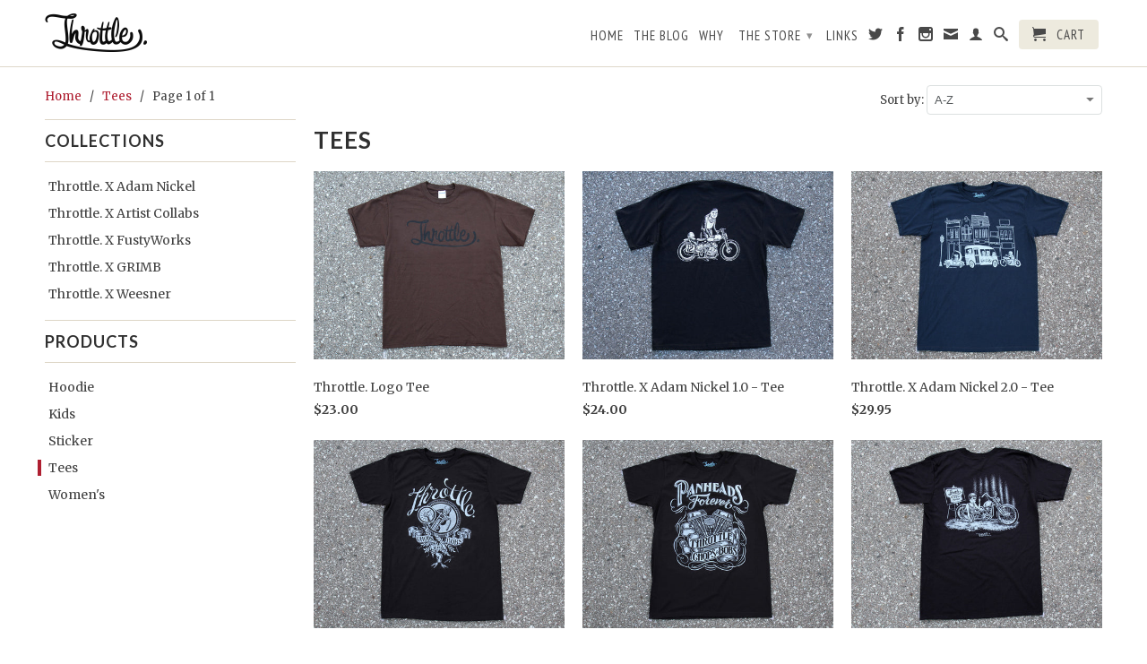

--- FILE ---
content_type: text/html; charset=utf-8
request_url: https://www.throttlefmc.com/collections/types?q=Tees
body_size: 19897
content:
<!DOCTYPE html>
<!--[if lt IE 7 ]><html class="ie ie6" lang="en"> <![endif]-->
<!--[if IE 7 ]><html class="ie ie7" lang="en"> <![endif]-->
<!--[if IE 8 ]><html class="ie ie8" lang="en"> <![endif]-->
<!--[if (gte IE 9)|!(IE)]><!--><html lang="en"> <!--<![endif]-->
  <head>
    <meta charset="utf-8">
    <meta http-equiv="cleartype" content="on">
    <meta name="robots" content="index,follow">
      
    <title>Tees | Throttle. Chops &amp; Bobs</title>

    
      <meta name="description" content="" />
    

    

<meta name="author" content="Throttle. Chops &amp; Bobs">
<meta property="og:url" content="https://www.throttlefmc.com/collections/types?q=tees">
<meta property="og:site_name" content="Throttle. Chops &amp; Bobs">


  <meta property="og:type" content="website">
  <meta property="og:title" content="Tees">
  
  <meta property="og:image" content="http://www.throttlefmc.com/cdn/shop/t/2/assets/logo.png?v=81522250534116248041410382811">
  <meta property="og:image:secure_url" content="https://www.throttlefmc.com/cdn/shop/t/2/assets/logo.png?v=81522250534116248041410382811">
  






  <meta name="twitter:site" content="@shopify">



    
    

    <!-- Mobile Specific Metas -->
    <meta name="HandheldFriendly" content="True">
    <meta name="MobileOptimized" content="320">
    <meta name="viewport" content="width=device-width, initial-scale=1, maximum-scale=1"> 

    <!-- Stylesheets -->
    <link href="//www.throttlefmc.com/cdn/shop/t/2/assets/styles.css?v=183223393422937779131674755477" rel="stylesheet" type="text/css" media="all" />
    <!--[if lte IE 9]>
      <link href="//www.throttlefmc.com/cdn/shop/t/2/assets/ie.css?v=16370617434440559491410359038" rel="stylesheet" type="text/css" media="all" />
    <![endif]-->
    <!--[if lte IE 7]>
      //www.throttlefmc.com/cdn/shop/t/2/assets/lte-ie7.js?v=163036231798125265921410359037
    <![endif]-->

    <!-- Icons -->
    <link rel="shortcut icon" type="image/x-icon" href="//www.throttlefmc.com/cdn/shop/t/2/assets/favicon.png?v=62823297151834902011410406789">
    <link rel="canonical" href="https://www.throttlefmc.com/collections/types?q=tees" />

    <!-- Custom Fonts -->
    <link href='//fonts.googleapis.com/css?family=.|Lato:light,normal,bold|Lato:light,normal,bold|PT+Sans+Narrow:light,normal,bold|Merriweather:light,normal,bold' rel='stylesheet' type='text/css'>
    
    

    <!-- jQuery and jQuery fallback -->
    <script src="//ajax.googleapis.com/ajax/libs/jquery/1.11.1/jquery.min.js"></script>
    <script>window.jQuery || document.write("<script src='//www.throttlefmc.com/cdn/shop/t/2/assets/jquery.min.js?v=134162713284037891001410359037'>\x3C/script>")</script>
    <script src="//www.throttlefmc.com/cdn/shop/t/2/assets/app.js?v=121867184203066933311413490915" type="text/javascript"></script>
    <script src="//www.throttlefmc.com/cdn/shop/t/2/assets/cloudzoom.js?v=104616995397853539871410359036" type="text/javascript"></script>
    <script src="//www.throttlefmc.com/cdn/shopifycloud/storefront/assets/themes_support/option_selection-b017cd28.js" type="text/javascript"></script>        
  
    <script src="//www.throttlefmc.com/cdn/shop/t/2/assets/blog-pop.js?v=69828235058188950911413482778" type="text/javascript"></script>
    
    
    
    <script>window.performance && window.performance.mark && window.performance.mark('shopify.content_for_header.start');</script><meta id="shopify-digital-wallet" name="shopify-digital-wallet" content="/6483795/digital_wallets/dialog">
<meta name="shopify-checkout-api-token" content="ae63e714454a33551a230e1511ef9e0f">
<meta id="in-context-paypal-metadata" data-shop-id="6483795" data-venmo-supported="false" data-environment="production" data-locale="en_US" data-paypal-v4="true" data-currency="USD">
<script async="async" src="/checkouts/internal/preloads.js?locale=en-US"></script>
<script id="shopify-features" type="application/json">{"accessToken":"ae63e714454a33551a230e1511ef9e0f","betas":["rich-media-storefront-analytics"],"domain":"www.throttlefmc.com","predictiveSearch":true,"shopId":6483795,"locale":"en"}</script>
<script>var Shopify = Shopify || {};
Shopify.shop = "throttlemc.myshopify.com";
Shopify.locale = "en";
Shopify.currency = {"active":"USD","rate":"1.0"};
Shopify.country = "US";
Shopify.theme = {"name":"Retina","id":10726735,"schema_name":null,"schema_version":null,"theme_store_id":601,"role":"main"};
Shopify.theme.handle = "null";
Shopify.theme.style = {"id":null,"handle":null};
Shopify.cdnHost = "www.throttlefmc.com/cdn";
Shopify.routes = Shopify.routes || {};
Shopify.routes.root = "/";</script>
<script type="module">!function(o){(o.Shopify=o.Shopify||{}).modules=!0}(window);</script>
<script>!function(o){function n(){var o=[];function n(){o.push(Array.prototype.slice.apply(arguments))}return n.q=o,n}var t=o.Shopify=o.Shopify||{};t.loadFeatures=n(),t.autoloadFeatures=n()}(window);</script>
<script id="shop-js-analytics" type="application/json">{"pageType":"collection"}</script>
<script defer="defer" async type="module" src="//www.throttlefmc.com/cdn/shopifycloud/shop-js/modules/v2/client.init-shop-cart-sync_BApSsMSl.en.esm.js"></script>
<script defer="defer" async type="module" src="//www.throttlefmc.com/cdn/shopifycloud/shop-js/modules/v2/chunk.common_CBoos6YZ.esm.js"></script>
<script type="module">
  await import("//www.throttlefmc.com/cdn/shopifycloud/shop-js/modules/v2/client.init-shop-cart-sync_BApSsMSl.en.esm.js");
await import("//www.throttlefmc.com/cdn/shopifycloud/shop-js/modules/v2/chunk.common_CBoos6YZ.esm.js");

  window.Shopify.SignInWithShop?.initShopCartSync?.({"fedCMEnabled":true,"windoidEnabled":true});

</script>
<script id="__st">var __st={"a":6483795,"offset":-18000,"reqid":"b2d92eac-5c0a-4b3b-a2eb-421194dd84d7-1768899149","pageurl":"www.throttlefmc.com\/collections\/types?q=Tees","u":"6bff6d1bb6f6","p":"types"};</script>
<script>window.ShopifyPaypalV4VisibilityTracking = true;</script>
<script id="captcha-bootstrap">!function(){'use strict';const t='contact',e='account',n='new_comment',o=[[t,t],['blogs',n],['comments',n],[t,'customer']],c=[[e,'customer_login'],[e,'guest_login'],[e,'recover_customer_password'],[e,'create_customer']],r=t=>t.map((([t,e])=>`form[action*='/${t}']:not([data-nocaptcha='true']) input[name='form_type'][value='${e}']`)).join(','),a=t=>()=>t?[...document.querySelectorAll(t)].map((t=>t.form)):[];function s(){const t=[...o],e=r(t);return a(e)}const i='password',u='form_key',d=['recaptcha-v3-token','g-recaptcha-response','h-captcha-response',i],f=()=>{try{return window.sessionStorage}catch{return}},m='__shopify_v',_=t=>t.elements[u];function p(t,e,n=!1){try{const o=window.sessionStorage,c=JSON.parse(o.getItem(e)),{data:r}=function(t){const{data:e,action:n}=t;return t[m]||n?{data:e,action:n}:{data:t,action:n}}(c);for(const[e,n]of Object.entries(r))t.elements[e]&&(t.elements[e].value=n);n&&o.removeItem(e)}catch(o){console.error('form repopulation failed',{error:o})}}const l='form_type',E='cptcha';function T(t){t.dataset[E]=!0}const w=window,h=w.document,L='Shopify',v='ce_forms',y='captcha';let A=!1;((t,e)=>{const n=(g='f06e6c50-85a8-45c8-87d0-21a2b65856fe',I='https://cdn.shopify.com/shopifycloud/storefront-forms-hcaptcha/ce_storefront_forms_captcha_hcaptcha.v1.5.2.iife.js',D={infoText:'Protected by hCaptcha',privacyText:'Privacy',termsText:'Terms'},(t,e,n)=>{const o=w[L][v],c=o.bindForm;if(c)return c(t,g,e,D).then(n);var r;o.q.push([[t,g,e,D],n]),r=I,A||(h.body.append(Object.assign(h.createElement('script'),{id:'captcha-provider',async:!0,src:r})),A=!0)});var g,I,D;w[L]=w[L]||{},w[L][v]=w[L][v]||{},w[L][v].q=[],w[L][y]=w[L][y]||{},w[L][y].protect=function(t,e){n(t,void 0,e),T(t)},Object.freeze(w[L][y]),function(t,e,n,w,h,L){const[v,y,A,g]=function(t,e,n){const i=e?o:[],u=t?c:[],d=[...i,...u],f=r(d),m=r(i),_=r(d.filter((([t,e])=>n.includes(e))));return[a(f),a(m),a(_),s()]}(w,h,L),I=t=>{const e=t.target;return e instanceof HTMLFormElement?e:e&&e.form},D=t=>v().includes(t);t.addEventListener('submit',(t=>{const e=I(t);if(!e)return;const n=D(e)&&!e.dataset.hcaptchaBound&&!e.dataset.recaptchaBound,o=_(e),c=g().includes(e)&&(!o||!o.value);(n||c)&&t.preventDefault(),c&&!n&&(function(t){try{if(!f())return;!function(t){const e=f();if(!e)return;const n=_(t);if(!n)return;const o=n.value;o&&e.removeItem(o)}(t);const e=Array.from(Array(32),(()=>Math.random().toString(36)[2])).join('');!function(t,e){_(t)||t.append(Object.assign(document.createElement('input'),{type:'hidden',name:u})),t.elements[u].value=e}(t,e),function(t,e){const n=f();if(!n)return;const o=[...t.querySelectorAll(`input[type='${i}']`)].map((({name:t})=>t)),c=[...d,...o],r={};for(const[a,s]of new FormData(t).entries())c.includes(a)||(r[a]=s);n.setItem(e,JSON.stringify({[m]:1,action:t.action,data:r}))}(t,e)}catch(e){console.error('failed to persist form',e)}}(e),e.submit())}));const S=(t,e)=>{t&&!t.dataset[E]&&(n(t,e.some((e=>e===t))),T(t))};for(const o of['focusin','change'])t.addEventListener(o,(t=>{const e=I(t);D(e)&&S(e,y())}));const B=e.get('form_key'),M=e.get(l),P=B&&M;t.addEventListener('DOMContentLoaded',(()=>{const t=y();if(P)for(const e of t)e.elements[l].value===M&&p(e,B);[...new Set([...A(),...v().filter((t=>'true'===t.dataset.shopifyCaptcha))])].forEach((e=>S(e,t)))}))}(h,new URLSearchParams(w.location.search),n,t,e,['guest_login'])})(!0,!0)}();</script>
<script integrity="sha256-4kQ18oKyAcykRKYeNunJcIwy7WH5gtpwJnB7kiuLZ1E=" data-source-attribution="shopify.loadfeatures" defer="defer" src="//www.throttlefmc.com/cdn/shopifycloud/storefront/assets/storefront/load_feature-a0a9edcb.js" crossorigin="anonymous"></script>
<script data-source-attribution="shopify.dynamic_checkout.dynamic.init">var Shopify=Shopify||{};Shopify.PaymentButton=Shopify.PaymentButton||{isStorefrontPortableWallets:!0,init:function(){window.Shopify.PaymentButton.init=function(){};var t=document.createElement("script");t.src="https://www.throttlefmc.com/cdn/shopifycloud/portable-wallets/latest/portable-wallets.en.js",t.type="module",document.head.appendChild(t)}};
</script>
<script data-source-attribution="shopify.dynamic_checkout.buyer_consent">
  function portableWalletsHideBuyerConsent(e){var t=document.getElementById("shopify-buyer-consent"),n=document.getElementById("shopify-subscription-policy-button");t&&n&&(t.classList.add("hidden"),t.setAttribute("aria-hidden","true"),n.removeEventListener("click",e))}function portableWalletsShowBuyerConsent(e){var t=document.getElementById("shopify-buyer-consent"),n=document.getElementById("shopify-subscription-policy-button");t&&n&&(t.classList.remove("hidden"),t.removeAttribute("aria-hidden"),n.addEventListener("click",e))}window.Shopify?.PaymentButton&&(window.Shopify.PaymentButton.hideBuyerConsent=portableWalletsHideBuyerConsent,window.Shopify.PaymentButton.showBuyerConsent=portableWalletsShowBuyerConsent);
</script>
<script data-source-attribution="shopify.dynamic_checkout.cart.bootstrap">document.addEventListener("DOMContentLoaded",(function(){function t(){return document.querySelector("shopify-accelerated-checkout-cart, shopify-accelerated-checkout")}if(t())Shopify.PaymentButton.init();else{new MutationObserver((function(e,n){t()&&(Shopify.PaymentButton.init(),n.disconnect())})).observe(document.body,{childList:!0,subtree:!0})}}));
</script>
<link id="shopify-accelerated-checkout-styles" rel="stylesheet" media="screen" href="https://www.throttlefmc.com/cdn/shopifycloud/portable-wallets/latest/accelerated-checkout-backwards-compat.css" crossorigin="anonymous">
<style id="shopify-accelerated-checkout-cart">
        #shopify-buyer-consent {
  margin-top: 1em;
  display: inline-block;
  width: 100%;
}

#shopify-buyer-consent.hidden {
  display: none;
}

#shopify-subscription-policy-button {
  background: none;
  border: none;
  padding: 0;
  text-decoration: underline;
  font-size: inherit;
  cursor: pointer;
}

#shopify-subscription-policy-button::before {
  box-shadow: none;
}

      </style>

<script>window.performance && window.performance.mark && window.performance.mark('shopify.content_for_header.end');</script>
  <link href="https://monorail-edge.shopifysvc.com" rel="dns-prefetch">
<script>(function(){if ("sendBeacon" in navigator && "performance" in window) {try {var session_token_from_headers = performance.getEntriesByType('navigation')[0].serverTiming.find(x => x.name == '_s').description;} catch {var session_token_from_headers = undefined;}var session_cookie_matches = document.cookie.match(/_shopify_s=([^;]*)/);var session_token_from_cookie = session_cookie_matches && session_cookie_matches.length === 2 ? session_cookie_matches[1] : "";var session_token = session_token_from_headers || session_token_from_cookie || "";function handle_abandonment_event(e) {var entries = performance.getEntries().filter(function(entry) {return /monorail-edge.shopifysvc.com/.test(entry.name);});if (!window.abandonment_tracked && entries.length === 0) {window.abandonment_tracked = true;var currentMs = Date.now();var navigation_start = performance.timing.navigationStart;var payload = {shop_id: 6483795,url: window.location.href,navigation_start,duration: currentMs - navigation_start,session_token,page_type: "collection"};window.navigator.sendBeacon("https://monorail-edge.shopifysvc.com/v1/produce", JSON.stringify({schema_id: "online_store_buyer_site_abandonment/1.1",payload: payload,metadata: {event_created_at_ms: currentMs,event_sent_at_ms: currentMs}}));}}window.addEventListener('pagehide', handle_abandonment_event);}}());</script>
<script id="web-pixels-manager-setup">(function e(e,d,r,n,o){if(void 0===o&&(o={}),!Boolean(null===(a=null===(i=window.Shopify)||void 0===i?void 0:i.analytics)||void 0===a?void 0:a.replayQueue)){var i,a;window.Shopify=window.Shopify||{};var t=window.Shopify;t.analytics=t.analytics||{};var s=t.analytics;s.replayQueue=[],s.publish=function(e,d,r){return s.replayQueue.push([e,d,r]),!0};try{self.performance.mark("wpm:start")}catch(e){}var l=function(){var e={modern:/Edge?\/(1{2}[4-9]|1[2-9]\d|[2-9]\d{2}|\d{4,})\.\d+(\.\d+|)|Firefox\/(1{2}[4-9]|1[2-9]\d|[2-9]\d{2}|\d{4,})\.\d+(\.\d+|)|Chrom(ium|e)\/(9{2}|\d{3,})\.\d+(\.\d+|)|(Maci|X1{2}).+ Version\/(15\.\d+|(1[6-9]|[2-9]\d|\d{3,})\.\d+)([,.]\d+|)( \(\w+\)|)( Mobile\/\w+|) Safari\/|Chrome.+OPR\/(9{2}|\d{3,})\.\d+\.\d+|(CPU[ +]OS|iPhone[ +]OS|CPU[ +]iPhone|CPU IPhone OS|CPU iPad OS)[ +]+(15[._]\d+|(1[6-9]|[2-9]\d|\d{3,})[._]\d+)([._]\d+|)|Android:?[ /-](13[3-9]|1[4-9]\d|[2-9]\d{2}|\d{4,})(\.\d+|)(\.\d+|)|Android.+Firefox\/(13[5-9]|1[4-9]\d|[2-9]\d{2}|\d{4,})\.\d+(\.\d+|)|Android.+Chrom(ium|e)\/(13[3-9]|1[4-9]\d|[2-9]\d{2}|\d{4,})\.\d+(\.\d+|)|SamsungBrowser\/([2-9]\d|\d{3,})\.\d+/,legacy:/Edge?\/(1[6-9]|[2-9]\d|\d{3,})\.\d+(\.\d+|)|Firefox\/(5[4-9]|[6-9]\d|\d{3,})\.\d+(\.\d+|)|Chrom(ium|e)\/(5[1-9]|[6-9]\d|\d{3,})\.\d+(\.\d+|)([\d.]+$|.*Safari\/(?![\d.]+ Edge\/[\d.]+$))|(Maci|X1{2}).+ Version\/(10\.\d+|(1[1-9]|[2-9]\d|\d{3,})\.\d+)([,.]\d+|)( \(\w+\)|)( Mobile\/\w+|) Safari\/|Chrome.+OPR\/(3[89]|[4-9]\d|\d{3,})\.\d+\.\d+|(CPU[ +]OS|iPhone[ +]OS|CPU[ +]iPhone|CPU IPhone OS|CPU iPad OS)[ +]+(10[._]\d+|(1[1-9]|[2-9]\d|\d{3,})[._]\d+)([._]\d+|)|Android:?[ /-](13[3-9]|1[4-9]\d|[2-9]\d{2}|\d{4,})(\.\d+|)(\.\d+|)|Mobile Safari.+OPR\/([89]\d|\d{3,})\.\d+\.\d+|Android.+Firefox\/(13[5-9]|1[4-9]\d|[2-9]\d{2}|\d{4,})\.\d+(\.\d+|)|Android.+Chrom(ium|e)\/(13[3-9]|1[4-9]\d|[2-9]\d{2}|\d{4,})\.\d+(\.\d+|)|Android.+(UC? ?Browser|UCWEB|U3)[ /]?(15\.([5-9]|\d{2,})|(1[6-9]|[2-9]\d|\d{3,})\.\d+)\.\d+|SamsungBrowser\/(5\.\d+|([6-9]|\d{2,})\.\d+)|Android.+MQ{2}Browser\/(14(\.(9|\d{2,})|)|(1[5-9]|[2-9]\d|\d{3,})(\.\d+|))(\.\d+|)|K[Aa][Ii]OS\/(3\.\d+|([4-9]|\d{2,})\.\d+)(\.\d+|)/},d=e.modern,r=e.legacy,n=navigator.userAgent;return n.match(d)?"modern":n.match(r)?"legacy":"unknown"}(),u="modern"===l?"modern":"legacy",c=(null!=n?n:{modern:"",legacy:""})[u],f=function(e){return[e.baseUrl,"/wpm","/b",e.hashVersion,"modern"===e.buildTarget?"m":"l",".js"].join("")}({baseUrl:d,hashVersion:r,buildTarget:u}),m=function(e){var d=e.version,r=e.bundleTarget,n=e.surface,o=e.pageUrl,i=e.monorailEndpoint;return{emit:function(e){var a=e.status,t=e.errorMsg,s=(new Date).getTime(),l=JSON.stringify({metadata:{event_sent_at_ms:s},events:[{schema_id:"web_pixels_manager_load/3.1",payload:{version:d,bundle_target:r,page_url:o,status:a,surface:n,error_msg:t},metadata:{event_created_at_ms:s}}]});if(!i)return console&&console.warn&&console.warn("[Web Pixels Manager] No Monorail endpoint provided, skipping logging."),!1;try{return self.navigator.sendBeacon.bind(self.navigator)(i,l)}catch(e){}var u=new XMLHttpRequest;try{return u.open("POST",i,!0),u.setRequestHeader("Content-Type","text/plain"),u.send(l),!0}catch(e){return console&&console.warn&&console.warn("[Web Pixels Manager] Got an unhandled error while logging to Monorail."),!1}}}}({version:r,bundleTarget:l,surface:e.surface,pageUrl:self.location.href,monorailEndpoint:e.monorailEndpoint});try{o.browserTarget=l,function(e){var d=e.src,r=e.async,n=void 0===r||r,o=e.onload,i=e.onerror,a=e.sri,t=e.scriptDataAttributes,s=void 0===t?{}:t,l=document.createElement("script"),u=document.querySelector("head"),c=document.querySelector("body");if(l.async=n,l.src=d,a&&(l.integrity=a,l.crossOrigin="anonymous"),s)for(var f in s)if(Object.prototype.hasOwnProperty.call(s,f))try{l.dataset[f]=s[f]}catch(e){}if(o&&l.addEventListener("load",o),i&&l.addEventListener("error",i),u)u.appendChild(l);else{if(!c)throw new Error("Did not find a head or body element to append the script");c.appendChild(l)}}({src:f,async:!0,onload:function(){if(!function(){var e,d;return Boolean(null===(d=null===(e=window.Shopify)||void 0===e?void 0:e.analytics)||void 0===d?void 0:d.initialized)}()){var d=window.webPixelsManager.init(e)||void 0;if(d){var r=window.Shopify.analytics;r.replayQueue.forEach((function(e){var r=e[0],n=e[1],o=e[2];d.publishCustomEvent(r,n,o)})),r.replayQueue=[],r.publish=d.publishCustomEvent,r.visitor=d.visitor,r.initialized=!0}}},onerror:function(){return m.emit({status:"failed",errorMsg:"".concat(f," has failed to load")})},sri:function(e){var d=/^sha384-[A-Za-z0-9+/=]+$/;return"string"==typeof e&&d.test(e)}(c)?c:"",scriptDataAttributes:o}),m.emit({status:"loading"})}catch(e){m.emit({status:"failed",errorMsg:(null==e?void 0:e.message)||"Unknown error"})}}})({shopId: 6483795,storefrontBaseUrl: "https://www.throttlefmc.com",extensionsBaseUrl: "https://extensions.shopifycdn.com/cdn/shopifycloud/web-pixels-manager",monorailEndpoint: "https://monorail-edge.shopifysvc.com/unstable/produce_batch",surface: "storefront-renderer",enabledBetaFlags: ["2dca8a86"],webPixelsConfigList: [{"id":"82903212","eventPayloadVersion":"v1","runtimeContext":"LAX","scriptVersion":"1","type":"CUSTOM","privacyPurposes":["ANALYTICS"],"name":"Google Analytics tag (migrated)"},{"id":"shopify-app-pixel","configuration":"{}","eventPayloadVersion":"v1","runtimeContext":"STRICT","scriptVersion":"0450","apiClientId":"shopify-pixel","type":"APP","privacyPurposes":["ANALYTICS","MARKETING"]},{"id":"shopify-custom-pixel","eventPayloadVersion":"v1","runtimeContext":"LAX","scriptVersion":"0450","apiClientId":"shopify-pixel","type":"CUSTOM","privacyPurposes":["ANALYTICS","MARKETING"]}],isMerchantRequest: false,initData: {"shop":{"name":"Throttle. Chops \u0026 Bobs","paymentSettings":{"currencyCode":"USD"},"myshopifyDomain":"throttlemc.myshopify.com","countryCode":"CA","storefrontUrl":"https:\/\/www.throttlefmc.com"},"customer":null,"cart":null,"checkout":null,"productVariants":[],"purchasingCompany":null},},"https://www.throttlefmc.com/cdn","fcfee988w5aeb613cpc8e4bc33m6693e112",{"modern":"","legacy":""},{"shopId":"6483795","storefrontBaseUrl":"https:\/\/www.throttlefmc.com","extensionBaseUrl":"https:\/\/extensions.shopifycdn.com\/cdn\/shopifycloud\/web-pixels-manager","surface":"storefront-renderer","enabledBetaFlags":"[\"2dca8a86\"]","isMerchantRequest":"false","hashVersion":"fcfee988w5aeb613cpc8e4bc33m6693e112","publish":"custom","events":"[[\"page_viewed\",{}]]"});</script><script>
  window.ShopifyAnalytics = window.ShopifyAnalytics || {};
  window.ShopifyAnalytics.meta = window.ShopifyAnalytics.meta || {};
  window.ShopifyAnalytics.meta.currency = 'USD';
  var meta = {"page":{"pageType":"types","requestId":"b2d92eac-5c0a-4b3b-a2eb-421194dd84d7-1768899149"}};
  for (var attr in meta) {
    window.ShopifyAnalytics.meta[attr] = meta[attr];
  }
</script>
<script class="analytics">
  (function () {
    var customDocumentWrite = function(content) {
      var jquery = null;

      if (window.jQuery) {
        jquery = window.jQuery;
      } else if (window.Checkout && window.Checkout.$) {
        jquery = window.Checkout.$;
      }

      if (jquery) {
        jquery('body').append(content);
      }
    };

    var hasLoggedConversion = function(token) {
      if (token) {
        return document.cookie.indexOf('loggedConversion=' + token) !== -1;
      }
      return false;
    }

    var setCookieIfConversion = function(token) {
      if (token) {
        var twoMonthsFromNow = new Date(Date.now());
        twoMonthsFromNow.setMonth(twoMonthsFromNow.getMonth() + 2);

        document.cookie = 'loggedConversion=' + token + '; expires=' + twoMonthsFromNow;
      }
    }

    var trekkie = window.ShopifyAnalytics.lib = window.trekkie = window.trekkie || [];
    if (trekkie.integrations) {
      return;
    }
    trekkie.methods = [
      'identify',
      'page',
      'ready',
      'track',
      'trackForm',
      'trackLink'
    ];
    trekkie.factory = function(method) {
      return function() {
        var args = Array.prototype.slice.call(arguments);
        args.unshift(method);
        trekkie.push(args);
        return trekkie;
      };
    };
    for (var i = 0; i < trekkie.methods.length; i++) {
      var key = trekkie.methods[i];
      trekkie[key] = trekkie.factory(key);
    }
    trekkie.load = function(config) {
      trekkie.config = config || {};
      trekkie.config.initialDocumentCookie = document.cookie;
      var first = document.getElementsByTagName('script')[0];
      var script = document.createElement('script');
      script.type = 'text/javascript';
      script.onerror = function(e) {
        var scriptFallback = document.createElement('script');
        scriptFallback.type = 'text/javascript';
        scriptFallback.onerror = function(error) {
                var Monorail = {
      produce: function produce(monorailDomain, schemaId, payload) {
        var currentMs = new Date().getTime();
        var event = {
          schema_id: schemaId,
          payload: payload,
          metadata: {
            event_created_at_ms: currentMs,
            event_sent_at_ms: currentMs
          }
        };
        return Monorail.sendRequest("https://" + monorailDomain + "/v1/produce", JSON.stringify(event));
      },
      sendRequest: function sendRequest(endpointUrl, payload) {
        // Try the sendBeacon API
        if (window && window.navigator && typeof window.navigator.sendBeacon === 'function' && typeof window.Blob === 'function' && !Monorail.isIos12()) {
          var blobData = new window.Blob([payload], {
            type: 'text/plain'
          });

          if (window.navigator.sendBeacon(endpointUrl, blobData)) {
            return true;
          } // sendBeacon was not successful

        } // XHR beacon

        var xhr = new XMLHttpRequest();

        try {
          xhr.open('POST', endpointUrl);
          xhr.setRequestHeader('Content-Type', 'text/plain');
          xhr.send(payload);
        } catch (e) {
          console.log(e);
        }

        return false;
      },
      isIos12: function isIos12() {
        return window.navigator.userAgent.lastIndexOf('iPhone; CPU iPhone OS 12_') !== -1 || window.navigator.userAgent.lastIndexOf('iPad; CPU OS 12_') !== -1;
      }
    };
    Monorail.produce('monorail-edge.shopifysvc.com',
      'trekkie_storefront_load_errors/1.1',
      {shop_id: 6483795,
      theme_id: 10726735,
      app_name: "storefront",
      context_url: window.location.href,
      source_url: "//www.throttlefmc.com/cdn/s/trekkie.storefront.cd680fe47e6c39ca5d5df5f0a32d569bc48c0f27.min.js"});

        };
        scriptFallback.async = true;
        scriptFallback.src = '//www.throttlefmc.com/cdn/s/trekkie.storefront.cd680fe47e6c39ca5d5df5f0a32d569bc48c0f27.min.js';
        first.parentNode.insertBefore(scriptFallback, first);
      };
      script.async = true;
      script.src = '//www.throttlefmc.com/cdn/s/trekkie.storefront.cd680fe47e6c39ca5d5df5f0a32d569bc48c0f27.min.js';
      first.parentNode.insertBefore(script, first);
    };
    trekkie.load(
      {"Trekkie":{"appName":"storefront","development":false,"defaultAttributes":{"shopId":6483795,"isMerchantRequest":null,"themeId":10726735,"themeCityHash":"10419093690474597513","contentLanguage":"en","currency":"USD","eventMetadataId":"8b6875bb-106f-4349-a6c5-c61358adbf32"},"isServerSideCookieWritingEnabled":true,"monorailRegion":"shop_domain","enabledBetaFlags":["65f19447"]},"Session Attribution":{},"S2S":{"facebookCapiEnabled":false,"source":"trekkie-storefront-renderer","apiClientId":580111}}
    );

    var loaded = false;
    trekkie.ready(function() {
      if (loaded) return;
      loaded = true;

      window.ShopifyAnalytics.lib = window.trekkie;

      var originalDocumentWrite = document.write;
      document.write = customDocumentWrite;
      try { window.ShopifyAnalytics.merchantGoogleAnalytics.call(this); } catch(error) {};
      document.write = originalDocumentWrite;

      window.ShopifyAnalytics.lib.page(null,{"pageType":"types","requestId":"b2d92eac-5c0a-4b3b-a2eb-421194dd84d7-1768899149","shopifyEmitted":true});

      var match = window.location.pathname.match(/checkouts\/(.+)\/(thank_you|post_purchase)/)
      var token = match? match[1]: undefined;
      if (!hasLoggedConversion(token)) {
        setCookieIfConversion(token);
        
      }
    });


        var eventsListenerScript = document.createElement('script');
        eventsListenerScript.async = true;
        eventsListenerScript.src = "//www.throttlefmc.com/cdn/shopifycloud/storefront/assets/shop_events_listener-3da45d37.js";
        document.getElementsByTagName('head')[0].appendChild(eventsListenerScript);

})();</script>
  <script>
  if (!window.ga || (window.ga && typeof window.ga !== 'function')) {
    window.ga = function ga() {
      (window.ga.q = window.ga.q || []).push(arguments);
      if (window.Shopify && window.Shopify.analytics && typeof window.Shopify.analytics.publish === 'function') {
        window.Shopify.analytics.publish("ga_stub_called", {}, {sendTo: "google_osp_migration"});
      }
      console.error("Shopify's Google Analytics stub called with:", Array.from(arguments), "\nSee https://help.shopify.com/manual/promoting-marketing/pixels/pixel-migration#google for more information.");
    };
    if (window.Shopify && window.Shopify.analytics && typeof window.Shopify.analytics.publish === 'function') {
      window.Shopify.analytics.publish("ga_stub_initialized", {}, {sendTo: "google_osp_migration"});
    }
  }
</script>
<script
  defer
  src="https://www.throttlefmc.com/cdn/shopifycloud/perf-kit/shopify-perf-kit-3.0.4.min.js"
  data-application="storefront-renderer"
  data-shop-id="6483795"
  data-render-region="gcp-us-central1"
  data-page-type="collection"
  data-theme-instance-id="10726735"
  data-theme-name=""
  data-theme-version=""
  data-monorail-region="shop_domain"
  data-resource-timing-sampling-rate="10"
  data-shs="true"
  data-shs-beacon="true"
  data-shs-export-with-fetch="true"
  data-shs-logs-sample-rate="1"
  data-shs-beacon-endpoint="https://www.throttlefmc.com/api/collect"
></script>
</head>
  <body class="collection">
    <div>
      <div id="header" class="mm-fixed-top">
        <a href="#nav" class="icon-menu"> <span>Menu</span></a>
        <a href="#cart" class="icon-cart right"> <span>Cart</span></a>
      </div>
      
      <div class="hidden">
        <div id="nav">
          <ul>
            
              
                <li ><a href="/" title="Home">Home</a></li>
              
            
              
                <li ><a href="/blogs/throttlemc" title="The Blog">The Blog</a></li>
              
            
              
                <li ><a href="/pages/why" title="Why">Why</a></li>
              
            
              
                <li ><a href="/collections/all" title="The Store">The Store</a>
                  <ul>
                    
                      
                        <li ><a href="/collections/artist-series-2014" title="All Artists">All Artists</a></li>
                      
                    
                      
                        <li ><a href="/collections/throttle-x-adam-nickel" title="Adam Nickel">Adam Nickel</a></li>
                      
                    
                      
                        <li ><a href="/collections/throttle-x-fustyworks" title="FustyWorks">FustyWorks</a></li>
                      
                    
                      
                        <li ><a href="/collections/throttle-x-grimb" title="GRIMB">GRIMB</a></li>
                      
                    
                      
                      <li ><a href="/collections/throttle-x-weesner" title="Weesner">Weesner</a> 
                        <ul>
                                                  
                            <li ><a href="/products/throttle-x-weesner-tee" title="Men's">Men's</a></li>
                                                  
                            <li ><a href="/products/throttle-x-weesner-womens-tee" title="Women's">Women's</a></li>
                          
                        </ul>
                      </li>
                      
                    
                  </ul>
                </li>
              
            
              
                <li ><a href="/pages/links" title="Links">Links</a></li>
              
            
            
              <li>
                <a href="/account" title="My Account ">My Account</a>
              </li>
              
            
          </ul>
        </div> 
          
        <div id="cart">
          <ul>
            <li class="mm-subtitle"><a class="mm-subclose continue" href="#cart">Continue Shopping</a></li>

            
              <li class="Label">Your Cart is Empty</li>
            
          </ul>
        </div>
      </div>

      <div class="header mm-fixed-top header_bar">
        <div class="container"> 
          <div class="four columns logo">
            <a href="https://www.throttlefmc.com" title="Throttle. Chops &amp; Bobs">
              
                <img src="//www.throttlefmc.com/cdn/shop/t/2/assets/logo.png?v=81522250534116248041410382811" alt="Throttle. Chops &amp; Bobs" data-src="//www.throttlefmc.com/cdn/shop/t/2/assets/logo.png?v=81522250534116248041410382811" data-src-home="//www.throttlefmc.com/cdn/shop/t/2/assets/logo_home.png?v=70761168733115602211410381932" />
              
            </a>
          </div>

          <div class="twelve columns nav mobile_hidden">
            <ul class="menu">
              
                
                  <li><a href="/" title="Home" class="top-link ">Home</a></li>
                
              
                
                  <li><a href="/blogs/throttlemc" title="The Blog" class="top-link ">The Blog</a></li>
                
              
                
                  <li><a href="/pages/why" title="Why" class="top-link ">Why</a></li>
                
              
                

                  
                  
                  
                  

                  <li><a href="/collections/all" title="The Store" class="sub-menu    ">The Store                     
                    <span class="arrow">▾</span></a> 
                    <div class="dropdown ">
                      <ul>
                        
                        
                        
                          
                          <li><a href="/collections/artist-series-2014" title="All Artists">All Artists</a></li>
                          

                          
                        
                          
                          <li><a href="/collections/throttle-x-adam-nickel" title="Adam Nickel">Adam Nickel</a></li>
                          

                          
                        
                          
                          <li><a href="/collections/throttle-x-fustyworks" title="FustyWorks">FustyWorks</a></li>
                          

                          
                        
                          
                          <li><a href="/collections/throttle-x-grimb" title="GRIMB">GRIMB</a></li>
                          

                          
                        
                          
                          <li><a href="/collections/throttle-x-weesner" title="Weesner">Weesner</a></li>
                          
                            
                              
                              <li>
                                <a class="sub-link" href="/products/throttle-x-weesner-tee" title="Men's">Men's</a>
                              </li>
                            
                              
                              <li>
                                <a class="sub-link" href="/products/throttle-x-weesner-womens-tee" title="Women's">Women's</a>
                              </li>
                            
                          

                          
                        
                      </ul>
                    </div>
                  </li>
                
              
                
                  <li><a href="/pages/links" title="Links" class="top-link ">Links</a></li>
                
              
            
              
                
                  <li><a href="https://twitter.com/throttlefmc" title="Throttle. Chops &amp; Bobs on Twitter" rel="me" target="_blank" class="icon-twitter"></a></li>
                
                
                
                  <li><a href="https://www.facebook.com/Throttlefmc" title="Throttle. Chops &amp; Bobs on Facebook" rel="me" target="_blank" class="icon-facebook"></a></li>
                
                
                
                
                

                
                
                
                
                
                
                
                
                

                
                  <li><a href="http://instagram.com/throttlefmc" title="Throttle. Chops &amp; Bobs on Instagram" rel="me" target="_blank" class="icon-instagram"></a></li>
                

                
                  <li><a href="mailto:hon@throttlefmc.com" title="Email Throttle. Chops &amp; Bobs" target="_blank" class="icon-mail"></a></li>
                
              

              
                <li>
                  <a href="/account" title="My Account " class="icon-user"></a>
                </li>
              
              
                <li>
                  <a href="/search" title="Search" class="icon-search" id="search-toggle"></a>
                </li>
              
              
              <li>
                <a href="#cart" class="icon-cart cart-button"> <span>Cart</span></a>
              </li>
            </ul>
          </div>
        </div>
      </div>


      
        <div class="container main content"> 
      

      

      
        

  <div class="sixteen columns breadcrumb clearfix">
    <div class="eight columns breadcrumb_text alpha">
      <span itemscope itemtype="http://data-vocabulary.org/Breadcrumb"><a href="https://www.throttlefmc.com" title="Throttle. Chops &amp; Bobs" itemprop="url"><span itemprop="title">Home</span></a></span> 
      &nbsp; / &nbsp;
      <span itemscope itemtype="http://data-vocabulary.org/Breadcrumb"><a href="/collections/types?q=Tees" title="Tees" itemprop="url"><span itemprop="title">Tees</span></a></span>       
      
    
            
        &nbsp; / &nbsp; Page 1 of 1
      
    </div>

    
      

     
        <div class="four columns section_select omega offset-by-four">
          <label for="sort-by" class="inline">Sort by: </label> 
          <select id="sort-by">
            <optgroup label="Sort Tees">
            <option value="manual">Featured</option>
            <option value="price-ascending">Price: Low to High</option>
            <option value="price-descending">Price: High to Low</option>
            <option value="title-ascending">A-Z</option>
            <option value="title-descending">Z-A</option>
            <option value="created-ascending">Oldest to Newest</option>
            <option value="created-descending">Newest to Oldest</option>
            <option value="best-selling">Best Selling</option>
          </select>
          <script type="text/javascript">
            // <![CDATA[  
              $('#sort-by')
                .val('title-ascending')
                .bind('change', function() {
                  Shopify.queryParams.sort_by = $(this).val();
                  location.search = $.param(Shopify.queryParams);
              });
            // ]]>
          </script>
        </div>
      
    
  </div>

  
    <div class="sidebar four columns">
  

  

  
  
  
  


  
    <h4 class="toggle"><span>+</span>Collections</h4>
    <ul class="blog_list toggle_list">
      
        
      
        
          <li ><a href="/collections/throttle-x-adam-nickel" title="Throttle. X Adam Nickel">Throttle. X Adam Nickel</a></li>
        
      
        
          <li ><a href="/collections/artist-series-2014" title="Throttle. X Artist Collabs">Throttle. X Artist Collabs</a></li>
        
      
        
          <li ><a href="/collections/throttle-x-fustyworks" title="Throttle. X FustyWorks">Throttle. X FustyWorks</a></li>
        
      
        
          <li ><a href="/collections/throttle-x-grimb" title="Throttle. X GRIMB">Throttle. X GRIMB</a></li>
        
      
        
          <li ><a href="/collections/throttle-x-weesner" title="Throttle. X Weesner">Throttle. X Weesner</a></li>
        
      
    </ul>
  

  
    <h4 class="toggle"><span>+</span>Products</h4>
    <ul class="blog_list toggle_list">
      
        <li ><a href="/collections/types?q=Hoodie" title="Hoodie">Hoodie</a></li>
      
        <li ><a href="/collections/types?q=Kids" title="Kids">Kids</a></li>
      
        <li ><a href="/collections/types?q=Sticker" title="Sticker">Sticker</a></li>
      
        <li class="active"><a href="/collections/types?q=Tees" title="Tees">Tees</a></li>
      
        <li ><a href="/collections/types?q=Women%27s" title="Women&#39;s">Women's</a></li>
      
    </ul>
  

  

  
</div>
    <div class="twelve columns">
  

    
      <h1>Tees</h1>
    

    

    
      
      
      






  
    

      
  <div class="four columns alpha thumbnail even">


  

  <a href="/collections/types/products/throttle-logo-tee" title="Throttle. Logo Tee">
    <div class="relative product_image">
      <img  src="//www.throttlefmc.com/cdn/shop/t/2/assets/loader.gif?v=38408244440897529091410359037" data-src="//www.throttlefmc.com/cdn/shop/products/LogoChoco_large.jpg?v=1411532549" data-src-retina="//www.throttlefmc.com/cdn/shop/products/LogoChoco_grande.jpg?v=1411532549" alt="Throttle. Logo Tee" />

      
        <span data-fancybox-href="#product-364929179" class="quick_shop action_button" data-gallery="product-364929179-gallery">
          Quick View
        </span>
      
    </div>

    <div class="info">            
      <span class="title">Throttle. Logo Tee</span>
      <span class="price ">
        
          
          $23.00
        
        
      </span>
    </div>
    
    
      
    
      
    
      
    
  </a>
</div>


  <div id="product-364929179" class="modal">
    <div class="container section" style="width: inherit">
      
      <div class="eight columns" style="padding-left: 15px">
        

<div class="flexslider product_gallery " id="product-364929179-gallery">
  <ul class="slides">
    
      <li data-thumb="//www.throttlefmc.com/cdn/shop/products/LogoChoco_grande.jpg?v=1411532549" data-title="Throttle. Logo Tee">
        
          <a href="//www.throttlefmc.com/cdn/shop/products/LogoChoco.jpg?v=1411532549" class="fancybox" data-fancybox-group="364929179" title="Throttle. Logo Tee">
            <img src="//www.throttlefmc.com/cdn/shop/t/2/assets/loader.gif?v=38408244440897529091410359037" data-src="//www.throttlefmc.com/cdn/shop/products/LogoChoco_grande.jpg?v=1411532549" data-src-retina="//www.throttlefmc.com/cdn/shop/products/LogoChoco_1024x1024.jpg?v=1411532549" alt="Throttle. Logo Tee" data-index="0" data-image-id="856756991" data-cloudzoom="zoomImage: '//www.throttlefmc.com/cdn/shop/products/LogoChoco.jpg?v=1411532549', tintColor: '#ffffff', zoomPosition: 'inside', zoomOffsetX: 0, hoverIntentDelay: 100, touchStartDelay: 250" class="cloudzoom " />
          </a>
        
      </li>
    
      <li data-thumb="//www.throttlefmc.com/cdn/shop/products/LogoWhite_grande.jpg?v=1411532549" data-title="Throttle. Logo Tee">
        
          <a href="//www.throttlefmc.com/cdn/shop/products/LogoWhite.jpg?v=1411532549" class="fancybox" data-fancybox-group="364929179" title="Throttle. Logo Tee">
            <img src="//www.throttlefmc.com/cdn/shop/t/2/assets/loader.gif?v=38408244440897529091410359037" data-src="//www.throttlefmc.com/cdn/shop/products/LogoWhite_grande.jpg?v=1411532549" data-src-retina="//www.throttlefmc.com/cdn/shop/products/LogoWhite_1024x1024.jpg?v=1411532549" alt="Throttle. Logo Tee" data-index="1" data-image-id="856757031" data-cloudzoom="zoomImage: '//www.throttlefmc.com/cdn/shop/products/LogoWhite.jpg?v=1411532549', tintColor: '#ffffff', zoomPosition: 'inside', zoomOffsetX: 0, hoverIntentDelay: 100, touchStartDelay: 250" class="cloudzoom featured_image" />
          </a>
        
      </li>
    
      <li data-thumb="//www.throttlefmc.com/cdn/shop/products/LogoNavy_grande.jpg?v=1411532549" data-title="Throttle. Logo Tee">
        
          <a href="//www.throttlefmc.com/cdn/shop/products/LogoNavy.jpg?v=1411532549" class="fancybox" data-fancybox-group="364929179" title="Throttle. Logo Tee">
            <img src="//www.throttlefmc.com/cdn/shop/t/2/assets/loader.gif?v=38408244440897529091410359037" data-src="//www.throttlefmc.com/cdn/shop/products/LogoNavy_grande.jpg?v=1411532549" data-src-retina="//www.throttlefmc.com/cdn/shop/products/LogoNavy_1024x1024.jpg?v=1411532549" alt="Throttle. Logo Tee" data-index="2" data-image-id="856757007" data-cloudzoom="zoomImage: '//www.throttlefmc.com/cdn/shop/products/LogoNavy.jpg?v=1411532549', tintColor: '#ffffff', zoomPosition: 'inside', zoomOffsetX: 0, hoverIntentDelay: 100, touchStartDelay: 250" class="cloudzoom " />
          </a>
        
      </li>
    
  </ul>
</div>
      </div>
      
      <div class="six columns">
        <h3>Throttle. Logo Tee</h3>

        <p class="modal_price">
          <span class="sold_out"></span>
          <span class="current_price ">
            $23.00
          </span>
          <span class="was_price">
            
          </span>
        </p>

          
  <div class="notify_form" id="notify-form-364929179" style="display:none">
    <form method="post" action="/contact#contact_form" id="contact_form" accept-charset="UTF-8" class="contact-form"><input type="hidden" name="form_type" value="contact" /><input type="hidden" name="utf8" value="✓" />
      
        <p>
          <label for="contact[email]">Notify me when this product is available:</label>
          
          
            <input required type="email" name="contact[email]" id="contact[email]" placeholder="Enter your email address..." value="" style="display:inline;margin-bottom:0px;width: 220px;" />
          
          <input class="contentbody" type="hidden" name="contact[body]" data-body="Please notify me when Throttle. Logo Tee becomes available - https://www.throttlefmc.com/products/throttle-logo-tee" value="Please notify me when Throttle. Logo Tee becomes available - https://www.throttlefmc.com/products/throttle-logo-tee" />
          <input class="submit" type="submit" value="Send" style="margin-bottom:0px" />    
        </p>
      
    </form>
  </div>


        
          
            <p>
              The first Throttle. Blog Logo tee, some dark on dark and dark on white prints. Original Throttle. script by Adam Nickel. **Very limited quantities**, sizes and colors printed on Gildan...
            </p>
          
          <p>
            <a href="/collections/types/products/throttle-logo-tee" class="view_product_info" title="View Throttle. Logo Tee Details">View full product details &rarr;</a>
          </p>
          <hr />
        
        
        
  <form action="/cart/add" method="post" class="clearfix product_form" data-money-format="${{amount}}" data-shop-currency="USD" id="product-form-364929179">
    
    
    
    
      <div class="select">
        <select id="product-select-364929179" name='id'  class='dd'>
          
            <option  value="855195947">Small / White</option>
          
            <option  value="855195951">Small / Navy</option>
          
            <option  value="855195955">Small / Chocolate</option>
          
            <option  value="855195959">Small / Black</option>
          
            <option selected="selected" value="855195963">Medium / White</option>
          
            <option  value="855195967">Medium / Navy</option>
          
            <option  value="855195971">Medium / Chocolate</option>
          
            <option  value="855195975">Medium / Black</option>
          
            <option  value="855195979">Large / White</option>
          
            <option  value="855195983">Large / Navy</option>
          
            <option  value="855195987">Large / Chocolate</option>
          
            <option  value="855195991">Large / Black</option>
          
            <option  value="855195995">XLarge / White</option>
          
            <option  value="855195999">XLarge / Navy</option>
          
            <option  value="855196003">XLarge / Chocolate</option>
          
            <option  value="855196007">XLarge / Black</option>
          
        </select>
      </div>
    
 
    
    <div class="purchase clearfix ">
      
      <input type="submit" name="add" value="Add to Cart" class="action_button add_to_cart" />
    </div>  
  </form>

  
    <script type="text/javascript">
      // <![CDATA[  
        $(function() {    
          $product = $('#product-' + 364929179);
          new Shopify.OptionSelectors("product-select-364929179", { product: {"id":364929179,"title":"Throttle. Logo Tee","handle":"throttle-logo-tee","description":"\u003cp\u003eThe first Throttle. Blog Logo tee, some dark on dark and dark on white prints. Original Throttle. script by Adam Nickel.\u003c\/p\u003e\r\n\u003cp\u003e\u003cstrong\u003e**Very limited quantities**\u003c\/strong\u003e, sizes and colors printed on Gildan 2000 Ultra Cotton. \u003c\/p\u003e","published_at":"2014-09-22T13:32:00-04:00","created_at":"2014-09-22T13:39:12-04:00","vendor":"Throttle.","type":"Tees","tags":["Adam Nickel","Logo","meta-related-collection-artist-series-2014","Tees","Throttle. Logo"],"price":2300,"price_min":2300,"price_max":2300,"available":true,"price_varies":false,"compare_at_price":null,"compare_at_price_min":0,"compare_at_price_max":0,"compare_at_price_varies":false,"variants":[{"id":855195947,"title":"Small \/ White","option1":"Small","option2":"White","option3":null,"sku":"THR-LOGO-1","requires_shipping":true,"taxable":false,"featured_image":{"id":856757031,"product_id":364929179,"position":2,"created_at":"2014-09-24T00:21:56-04:00","updated_at":"2014-09-24T00:22:29-04:00","alt":null,"width":1200,"height":900,"src":"\/\/www.throttlefmc.com\/cdn\/shop\/products\/LogoWhite.jpg?v=1411532549","variant_ids":[855195947,855195963,855195979,855195995]},"available":false,"name":"Throttle. Logo Tee - Small \/ White","public_title":"Small \/ White","options":["Small","White"],"price":2300,"weight":250,"compare_at_price":null,"inventory_quantity":0,"inventory_management":"shopify","inventory_policy":"deny","barcode":"","featured_media":{"alt":null,"id":6257049709,"position":2,"preview_image":{"aspect_ratio":1.333,"height":900,"width":1200,"src":"\/\/www.throttlefmc.com\/cdn\/shop\/products\/LogoWhite.jpg?v=1411532549"}},"requires_selling_plan":false,"selling_plan_allocations":[]},{"id":855195951,"title":"Small \/ Navy","option1":"Small","option2":"Navy","option3":null,"sku":"THR-LOGO-2","requires_shipping":true,"taxable":false,"featured_image":{"id":856757007,"product_id":364929179,"position":3,"created_at":"2014-09-24T00:21:56-04:00","updated_at":"2014-09-24T00:22:29-04:00","alt":null,"width":1200,"height":900,"src":"\/\/www.throttlefmc.com\/cdn\/shop\/products\/LogoNavy.jpg?v=1411532549","variant_ids":[855195951,855195967,855195983,855195999]},"available":false,"name":"Throttle. Logo Tee - Small \/ Navy","public_title":"Small \/ Navy","options":["Small","Navy"],"price":2300,"weight":250,"compare_at_price":null,"inventory_quantity":0,"inventory_management":"shopify","inventory_policy":"deny","barcode":"","featured_media":{"alt":null,"id":6257082477,"position":3,"preview_image":{"aspect_ratio":1.333,"height":900,"width":1200,"src":"\/\/www.throttlefmc.com\/cdn\/shop\/products\/LogoNavy.jpg?v=1411532549"}},"requires_selling_plan":false,"selling_plan_allocations":[]},{"id":855195955,"title":"Small \/ Chocolate","option1":"Small","option2":"Chocolate","option3":null,"sku":"THR-LOGO-3","requires_shipping":true,"taxable":false,"featured_image":{"id":856756991,"product_id":364929179,"position":1,"created_at":"2014-09-24T00:21:55-04:00","updated_at":"2014-09-24T00:22:29-04:00","alt":null,"width":1200,"height":900,"src":"\/\/www.throttlefmc.com\/cdn\/shop\/products\/LogoChoco.jpg?v=1411532549","variant_ids":[855195955,855195971,855195987,855196003]},"available":false,"name":"Throttle. Logo Tee - Small \/ Chocolate","public_title":"Small \/ Chocolate","options":["Small","Chocolate"],"price":2300,"weight":250,"compare_at_price":null,"inventory_quantity":0,"inventory_management":"shopify","inventory_policy":"deny","barcode":"","featured_media":{"alt":null,"id":6257016941,"position":1,"preview_image":{"aspect_ratio":1.333,"height":900,"width":1200,"src":"\/\/www.throttlefmc.com\/cdn\/shop\/products\/LogoChoco.jpg?v=1411532549"}},"requires_selling_plan":false,"selling_plan_allocations":[]},{"id":855195959,"title":"Small \/ Black","option1":"Small","option2":"Black","option3":null,"sku":"THR-LOGO-4","requires_shipping":true,"taxable":false,"featured_image":null,"available":false,"name":"Throttle. Logo Tee - Small \/ Black","public_title":"Small \/ Black","options":["Small","Black"],"price":2300,"weight":250,"compare_at_price":null,"inventory_quantity":0,"inventory_management":"shopify","inventory_policy":"deny","barcode":"","requires_selling_plan":false,"selling_plan_allocations":[]},{"id":855195963,"title":"Medium \/ White","option1":"Medium","option2":"White","option3":null,"sku":"THR-LOGO-5","requires_shipping":true,"taxable":false,"featured_image":{"id":856757031,"product_id":364929179,"position":2,"created_at":"2014-09-24T00:21:56-04:00","updated_at":"2014-09-24T00:22:29-04:00","alt":null,"width":1200,"height":900,"src":"\/\/www.throttlefmc.com\/cdn\/shop\/products\/LogoWhite.jpg?v=1411532549","variant_ids":[855195947,855195963,855195979,855195995]},"available":true,"name":"Throttle. Logo Tee - Medium \/ White","public_title":"Medium \/ White","options":["Medium","White"],"price":2300,"weight":250,"compare_at_price":null,"inventory_quantity":13,"inventory_management":"shopify","inventory_policy":"deny","barcode":"","featured_media":{"alt":null,"id":6257049709,"position":2,"preview_image":{"aspect_ratio":1.333,"height":900,"width":1200,"src":"\/\/www.throttlefmc.com\/cdn\/shop\/products\/LogoWhite.jpg?v=1411532549"}},"requires_selling_plan":false,"selling_plan_allocations":[]},{"id":855195967,"title":"Medium \/ Navy","option1":"Medium","option2":"Navy","option3":null,"sku":"THR-LOGO-6","requires_shipping":true,"taxable":false,"featured_image":{"id":856757007,"product_id":364929179,"position":3,"created_at":"2014-09-24T00:21:56-04:00","updated_at":"2014-09-24T00:22:29-04:00","alt":null,"width":1200,"height":900,"src":"\/\/www.throttlefmc.com\/cdn\/shop\/products\/LogoNavy.jpg?v=1411532549","variant_ids":[855195951,855195967,855195983,855195999]},"available":true,"name":"Throttle. Logo Tee - Medium \/ Navy","public_title":"Medium \/ Navy","options":["Medium","Navy"],"price":2300,"weight":250,"compare_at_price":null,"inventory_quantity":10,"inventory_management":"shopify","inventory_policy":"deny","barcode":"","featured_media":{"alt":null,"id":6257082477,"position":3,"preview_image":{"aspect_ratio":1.333,"height":900,"width":1200,"src":"\/\/www.throttlefmc.com\/cdn\/shop\/products\/LogoNavy.jpg?v=1411532549"}},"requires_selling_plan":false,"selling_plan_allocations":[]},{"id":855195971,"title":"Medium \/ Chocolate","option1":"Medium","option2":"Chocolate","option3":null,"sku":"THR-LOGO-7","requires_shipping":true,"taxable":false,"featured_image":{"id":856756991,"product_id":364929179,"position":1,"created_at":"2014-09-24T00:21:55-04:00","updated_at":"2014-09-24T00:22:29-04:00","alt":null,"width":1200,"height":900,"src":"\/\/www.throttlefmc.com\/cdn\/shop\/products\/LogoChoco.jpg?v=1411532549","variant_ids":[855195955,855195971,855195987,855196003]},"available":true,"name":"Throttle. Logo Tee - Medium \/ Chocolate","public_title":"Medium \/ Chocolate","options":["Medium","Chocolate"],"price":2300,"weight":250,"compare_at_price":null,"inventory_quantity":8,"inventory_management":"shopify","inventory_policy":"deny","barcode":"","featured_media":{"alt":null,"id":6257016941,"position":1,"preview_image":{"aspect_ratio":1.333,"height":900,"width":1200,"src":"\/\/www.throttlefmc.com\/cdn\/shop\/products\/LogoChoco.jpg?v=1411532549"}},"requires_selling_plan":false,"selling_plan_allocations":[]},{"id":855195975,"title":"Medium \/ Black","option1":"Medium","option2":"Black","option3":null,"sku":"THR-LOGO-8","requires_shipping":true,"taxable":false,"featured_image":null,"available":false,"name":"Throttle. Logo Tee - Medium \/ Black","public_title":"Medium \/ Black","options":["Medium","Black"],"price":2300,"weight":250,"compare_at_price":null,"inventory_quantity":0,"inventory_management":"shopify","inventory_policy":"deny","barcode":"","requires_selling_plan":false,"selling_plan_allocations":[]},{"id":855195979,"title":"Large \/ White","option1":"Large","option2":"White","option3":null,"sku":"THR-LOGO-9","requires_shipping":true,"taxable":false,"featured_image":{"id":856757031,"product_id":364929179,"position":2,"created_at":"2014-09-24T00:21:56-04:00","updated_at":"2014-09-24T00:22:29-04:00","alt":null,"width":1200,"height":900,"src":"\/\/www.throttlefmc.com\/cdn\/shop\/products\/LogoWhite.jpg?v=1411532549","variant_ids":[855195947,855195963,855195979,855195995]},"available":true,"name":"Throttle. Logo Tee - Large \/ White","public_title":"Large \/ White","options":["Large","White"],"price":2300,"weight":250,"compare_at_price":null,"inventory_quantity":6,"inventory_management":"shopify","inventory_policy":"deny","barcode":"","featured_media":{"alt":null,"id":6257049709,"position":2,"preview_image":{"aspect_ratio":1.333,"height":900,"width":1200,"src":"\/\/www.throttlefmc.com\/cdn\/shop\/products\/LogoWhite.jpg?v=1411532549"}},"requires_selling_plan":false,"selling_plan_allocations":[]},{"id":855195983,"title":"Large \/ Navy","option1":"Large","option2":"Navy","option3":null,"sku":"THR-LOGO-10","requires_shipping":true,"taxable":false,"featured_image":{"id":856757007,"product_id":364929179,"position":3,"created_at":"2014-09-24T00:21:56-04:00","updated_at":"2014-09-24T00:22:29-04:00","alt":null,"width":1200,"height":900,"src":"\/\/www.throttlefmc.com\/cdn\/shop\/products\/LogoNavy.jpg?v=1411532549","variant_ids":[855195951,855195967,855195983,855195999]},"available":true,"name":"Throttle. Logo Tee - Large \/ Navy","public_title":"Large \/ Navy","options":["Large","Navy"],"price":2300,"weight":250,"compare_at_price":null,"inventory_quantity":9,"inventory_management":"shopify","inventory_policy":"deny","barcode":"","featured_media":{"alt":null,"id":6257082477,"position":3,"preview_image":{"aspect_ratio":1.333,"height":900,"width":1200,"src":"\/\/www.throttlefmc.com\/cdn\/shop\/products\/LogoNavy.jpg?v=1411532549"}},"requires_selling_plan":false,"selling_plan_allocations":[]},{"id":855195987,"title":"Large \/ Chocolate","option1":"Large","option2":"Chocolate","option3":null,"sku":"THR-LOGO-11","requires_shipping":true,"taxable":false,"featured_image":{"id":856756991,"product_id":364929179,"position":1,"created_at":"2014-09-24T00:21:55-04:00","updated_at":"2014-09-24T00:22:29-04:00","alt":null,"width":1200,"height":900,"src":"\/\/www.throttlefmc.com\/cdn\/shop\/products\/LogoChoco.jpg?v=1411532549","variant_ids":[855195955,855195971,855195987,855196003]},"available":true,"name":"Throttle. Logo Tee - Large \/ Chocolate","public_title":"Large \/ Chocolate","options":["Large","Chocolate"],"price":2300,"weight":250,"compare_at_price":null,"inventory_quantity":6,"inventory_management":"shopify","inventory_policy":"deny","barcode":"","featured_media":{"alt":null,"id":6257016941,"position":1,"preview_image":{"aspect_ratio":1.333,"height":900,"width":1200,"src":"\/\/www.throttlefmc.com\/cdn\/shop\/products\/LogoChoco.jpg?v=1411532549"}},"requires_selling_plan":false,"selling_plan_allocations":[]},{"id":855195991,"title":"Large \/ Black","option1":"Large","option2":"Black","option3":null,"sku":"THR-LOGO-12","requires_shipping":true,"taxable":false,"featured_image":null,"available":false,"name":"Throttle. Logo Tee - Large \/ Black","public_title":"Large \/ Black","options":["Large","Black"],"price":2300,"weight":250,"compare_at_price":null,"inventory_quantity":0,"inventory_management":"shopify","inventory_policy":"deny","barcode":"","requires_selling_plan":false,"selling_plan_allocations":[]},{"id":855195995,"title":"XLarge \/ White","option1":"XLarge","option2":"White","option3":null,"sku":"THR-LOGO-13","requires_shipping":true,"taxable":false,"featured_image":{"id":856757031,"product_id":364929179,"position":2,"created_at":"2014-09-24T00:21:56-04:00","updated_at":"2014-09-24T00:22:29-04:00","alt":null,"width":1200,"height":900,"src":"\/\/www.throttlefmc.com\/cdn\/shop\/products\/LogoWhite.jpg?v=1411532549","variant_ids":[855195947,855195963,855195979,855195995]},"available":false,"name":"Throttle. Logo Tee - XLarge \/ White","public_title":"XLarge \/ White","options":["XLarge","White"],"price":2300,"weight":250,"compare_at_price":null,"inventory_quantity":0,"inventory_management":"shopify","inventory_policy":"deny","barcode":"","featured_media":{"alt":null,"id":6257049709,"position":2,"preview_image":{"aspect_ratio":1.333,"height":900,"width":1200,"src":"\/\/www.throttlefmc.com\/cdn\/shop\/products\/LogoWhite.jpg?v=1411532549"}},"requires_selling_plan":false,"selling_plan_allocations":[]},{"id":855195999,"title":"XLarge \/ Navy","option1":"XLarge","option2":"Navy","option3":null,"sku":"THR-LOGO-14","requires_shipping":true,"taxable":false,"featured_image":{"id":856757007,"product_id":364929179,"position":3,"created_at":"2014-09-24T00:21:56-04:00","updated_at":"2014-09-24T00:22:29-04:00","alt":null,"width":1200,"height":900,"src":"\/\/www.throttlefmc.com\/cdn\/shop\/products\/LogoNavy.jpg?v=1411532549","variant_ids":[855195951,855195967,855195983,855195999]},"available":false,"name":"Throttle. Logo Tee - XLarge \/ Navy","public_title":"XLarge \/ Navy","options":["XLarge","Navy"],"price":2300,"weight":250,"compare_at_price":null,"inventory_quantity":0,"inventory_management":"shopify","inventory_policy":"deny","barcode":"","featured_media":{"alt":null,"id":6257082477,"position":3,"preview_image":{"aspect_ratio":1.333,"height":900,"width":1200,"src":"\/\/www.throttlefmc.com\/cdn\/shop\/products\/LogoNavy.jpg?v=1411532549"}},"requires_selling_plan":false,"selling_plan_allocations":[]},{"id":855196003,"title":"XLarge \/ Chocolate","option1":"XLarge","option2":"Chocolate","option3":null,"sku":"THR-LOGO-15","requires_shipping":true,"taxable":false,"featured_image":{"id":856756991,"product_id":364929179,"position":1,"created_at":"2014-09-24T00:21:55-04:00","updated_at":"2014-09-24T00:22:29-04:00","alt":null,"width":1200,"height":900,"src":"\/\/www.throttlefmc.com\/cdn\/shop\/products\/LogoChoco.jpg?v=1411532549","variant_ids":[855195955,855195971,855195987,855196003]},"available":false,"name":"Throttle. Logo Tee - XLarge \/ Chocolate","public_title":"XLarge \/ Chocolate","options":["XLarge","Chocolate"],"price":2300,"weight":250,"compare_at_price":null,"inventory_quantity":0,"inventory_management":"shopify","inventory_policy":"deny","barcode":"","featured_media":{"alt":null,"id":6257016941,"position":1,"preview_image":{"aspect_ratio":1.333,"height":900,"width":1200,"src":"\/\/www.throttlefmc.com\/cdn\/shop\/products\/LogoChoco.jpg?v=1411532549"}},"requires_selling_plan":false,"selling_plan_allocations":[]},{"id":855196007,"title":"XLarge \/ Black","option1":"XLarge","option2":"Black","option3":null,"sku":"THR-LOGO-16","requires_shipping":true,"taxable":false,"featured_image":null,"available":false,"name":"Throttle. Logo Tee - XLarge \/ Black","public_title":"XLarge \/ Black","options":["XLarge","Black"],"price":2300,"weight":250,"compare_at_price":null,"inventory_quantity":0,"inventory_management":"shopify","inventory_policy":"deny","barcode":"","requires_selling_plan":false,"selling_plan_allocations":[]}],"images":["\/\/www.throttlefmc.com\/cdn\/shop\/products\/LogoChoco.jpg?v=1411532549","\/\/www.throttlefmc.com\/cdn\/shop\/products\/LogoWhite.jpg?v=1411532549","\/\/www.throttlefmc.com\/cdn\/shop\/products\/LogoNavy.jpg?v=1411532549"],"featured_image":"\/\/www.throttlefmc.com\/cdn\/shop\/products\/LogoChoco.jpg?v=1411532549","options":["Size","Color"],"media":[{"alt":null,"id":6257016941,"position":1,"preview_image":{"aspect_ratio":1.333,"height":900,"width":1200,"src":"\/\/www.throttlefmc.com\/cdn\/shop\/products\/LogoChoco.jpg?v=1411532549"},"aspect_ratio":1.333,"height":900,"media_type":"image","src":"\/\/www.throttlefmc.com\/cdn\/shop\/products\/LogoChoco.jpg?v=1411532549","width":1200},{"alt":null,"id":6257049709,"position":2,"preview_image":{"aspect_ratio":1.333,"height":900,"width":1200,"src":"\/\/www.throttlefmc.com\/cdn\/shop\/products\/LogoWhite.jpg?v=1411532549"},"aspect_ratio":1.333,"height":900,"media_type":"image","src":"\/\/www.throttlefmc.com\/cdn\/shop\/products\/LogoWhite.jpg?v=1411532549","width":1200},{"alt":null,"id":6257082477,"position":3,"preview_image":{"aspect_ratio":1.333,"height":900,"width":1200,"src":"\/\/www.throttlefmc.com\/cdn\/shop\/products\/LogoNavy.jpg?v=1411532549"},"aspect_ratio":1.333,"height":900,"media_type":"image","src":"\/\/www.throttlefmc.com\/cdn\/shop\/products\/LogoNavy.jpg?v=1411532549","width":1200}],"requires_selling_plan":false,"selling_plan_groups":[],"content":"\u003cp\u003eThe first Throttle. Blog Logo tee, some dark on dark and dark on white prints. Original Throttle. script by Adam Nickel.\u003c\/p\u003e\r\n\u003cp\u003e\u003cstrong\u003e**Very limited quantities**\u003c\/strong\u003e, sizes and colors printed on Gildan 2000 Ultra Cotton. \u003c\/p\u003e"}, onVariantSelected: selectCallback });          
        });
      // ]]>
    </script>
  


        
      </div>
    </div>
  </div>


      
            
      
        
  
  


  
    

      
  <div class="four columns  thumbnail odd">


  

  <a href="/collections/types/products/throttle-x-adam-nickel-1-0-tee" title="Throttle. X Adam Nickel 1.0 - Tee">
    <div class="relative product_image">
      <img  src="//www.throttlefmc.com/cdn/shop/t/2/assets/loader.gif?v=38408244440897529091410359037" data-src="//www.throttlefmc.com/cdn/shop/products/Adam1black_large.jpg?v=1421179781" data-src-retina="//www.throttlefmc.com/cdn/shop/products/Adam1black_grande.jpg?v=1421179781" alt="Throttle. X Adam Nickel 1.0 - Tee" />

      
        <span data-fancybox-href="#product-364929883" class="quick_shop action_button" data-gallery="product-364929883-gallery">
          Quick View
        </span>
      
    </div>

    <div class="info">            
      <span class="title">Throttle. X Adam Nickel 1.0 - Tee</span>
      <span class="price ">
        
          
          $24.00
        
        
      </span>
    </div>
    
    
      
    
      
    
      
    
  </a>
</div>


  <div id="product-364929883" class="modal">
    <div class="container section" style="width: inherit">
      
      <div class="eight columns" style="padding-left: 15px">
        

<div class="flexslider product_gallery " id="product-364929883-gallery">
  <ul class="slides">
    
      <li data-thumb="//www.throttlefmc.com/cdn/shop/products/Adam1black_grande.jpg?v=1421179781" data-title="Throttle. X Adam Nickel 1.0 - Tee">
        
          <a href="//www.throttlefmc.com/cdn/shop/products/Adam1black.jpg?v=1421179781" class="fancybox" data-fancybox-group="364929883" title="Throttle. X Adam Nickel 1.0 - Tee">
            <img src="//www.throttlefmc.com/cdn/shop/t/2/assets/loader.gif?v=38408244440897529091410359037" data-src="//www.throttlefmc.com/cdn/shop/products/Adam1black_grande.jpg?v=1421179781" data-src-retina="//www.throttlefmc.com/cdn/shop/products/Adam1black_1024x1024.jpg?v=1421179781" alt="Throttle. X Adam Nickel 1.0 - Tee" data-index="0" data-image-id="858947511" data-cloudzoom="zoomImage: '//www.throttlefmc.com/cdn/shop/products/Adam1black.jpg?v=1421179781', tintColor: '#ffffff', zoomPosition: 'inside', zoomOffsetX: 0, hoverIntentDelay: 100, touchStartDelay: 250" class="cloudzoom " />
          </a>
        
      </li>
    
      <li data-thumb="//www.throttlefmc.com/cdn/shop/products/Adam1-white_grande.jpg?v=1421179781" data-title="Throttle. X Adam Nickel 1.0 - Tee">
        
          <a href="//www.throttlefmc.com/cdn/shop/products/Adam1-white.jpg?v=1421179781" class="fancybox" data-fancybox-group="364929883" title="Throttle. X Adam Nickel 1.0 - Tee">
            <img src="//www.throttlefmc.com/cdn/shop/t/2/assets/loader.gif?v=38408244440897529091410359037" data-src="//www.throttlefmc.com/cdn/shop/products/Adam1-white_grande.jpg?v=1421179781" data-src-retina="//www.throttlefmc.com/cdn/shop/products/Adam1-white_1024x1024.jpg?v=1421179781" alt="Throttle. X Adam Nickel 1.0 - Tee" data-index="1" data-image-id="858947487" data-cloudzoom="zoomImage: '//www.throttlefmc.com/cdn/shop/products/Adam1-white.jpg?v=1421179781', tintColor: '#ffffff', zoomPosition: 'inside', zoomOffsetX: 0, hoverIntentDelay: 100, touchStartDelay: 250" class="cloudzoom " />
          </a>
        
      </li>
    
      <li data-thumb="//www.throttlefmc.com/cdn/shop/products/Adam1chocolaterear_grande.jpg?v=1421179781" data-title="Throttle. X Adam Nickel 1.0 - Tee">
        
          <a href="//www.throttlefmc.com/cdn/shop/products/Adam1chocolaterear.jpg?v=1421179781" class="fancybox" data-fancybox-group="364929883" title="Throttle. X Adam Nickel 1.0 - Tee">
            <img src="//www.throttlefmc.com/cdn/shop/t/2/assets/loader.gif?v=38408244440897529091410359037" data-src="//www.throttlefmc.com/cdn/shop/products/Adam1chocolaterear_grande.jpg?v=1421179781" data-src-retina="//www.throttlefmc.com/cdn/shop/products/Adam1chocolaterear_1024x1024.jpg?v=1421179781" alt="Throttle. X Adam Nickel 1.0 - Tee" data-index="2" data-image-id="858947555" data-cloudzoom="zoomImage: '//www.throttlefmc.com/cdn/shop/products/Adam1chocolaterear.jpg?v=1421179781', tintColor: '#ffffff', zoomPosition: 'inside', zoomOffsetX: 0, hoverIntentDelay: 100, touchStartDelay: 250" class="cloudzoom featured_image" />
          </a>
        
      </li>
    
      <li data-thumb="//www.throttlefmc.com/cdn/shop/products/adam1navy_grande.jpg?v=1421179781" data-title="Throttle. X Adam Nickel 1.0 - Tee">
        
          <a href="//www.throttlefmc.com/cdn/shop/products/adam1navy.jpg?v=1421179781" class="fancybox" data-fancybox-group="364929883" title="Throttle. X Adam Nickel 1.0 - Tee">
            <img src="//www.throttlefmc.com/cdn/shop/t/2/assets/loader.gif?v=38408244440897529091410359037" data-src="//www.throttlefmc.com/cdn/shop/products/adam1navy_grande.jpg?v=1421179781" data-src-retina="//www.throttlefmc.com/cdn/shop/products/adam1navy_1024x1024.jpg?v=1421179781" alt="Throttle. X Adam Nickel 1.0 - Tee" data-index="3" data-image-id="858947587" data-cloudzoom="zoomImage: '//www.throttlefmc.com/cdn/shop/products/adam1navy.jpg?v=1421179781', tintColor: '#ffffff', zoomPosition: 'inside', zoomOffsetX: 0, hoverIntentDelay: 100, touchStartDelay: 250" class="cloudzoom " />
          </a>
        
      </li>
    
      <li data-thumb="//www.throttlefmc.com/cdn/shop/products/Adam1chocolate_grande.jpg?v=1421179781" data-title="Throttle. X Adam Nickel 1.0 - Tee">
        
          <a href="//www.throttlefmc.com/cdn/shop/products/Adam1chocolate.jpg?v=1421179781" class="fancybox" data-fancybox-group="364929883" title="Throttle. X Adam Nickel 1.0 - Tee">
            <img src="//www.throttlefmc.com/cdn/shop/t/2/assets/loader.gif?v=38408244440897529091410359037" data-src="//www.throttlefmc.com/cdn/shop/products/Adam1chocolate_grande.jpg?v=1421179781" data-src-retina="//www.throttlefmc.com/cdn/shop/products/Adam1chocolate_1024x1024.jpg?v=1421179781" alt="Throttle. X Adam Nickel 1.0 - Tee" data-index="4" data-image-id="858947535" data-cloudzoom="zoomImage: '//www.throttlefmc.com/cdn/shop/products/Adam1chocolate.jpg?v=1421179781', tintColor: '#ffffff', zoomPosition: 'inside', zoomOffsetX: 0, hoverIntentDelay: 100, touchStartDelay: 250" class="cloudzoom " />
          </a>
        
      </li>
    
  </ul>
</div>
      </div>
      
      <div class="six columns">
        <h3>Throttle. X Adam Nickel 1.0 - Tee</h3>

        <p class="modal_price">
          <span class="sold_out"></span>
          <span class="current_price ">
            $24.00
          </span>
          <span class="was_price">
            
          </span>
        </p>

          
  <div class="notify_form" id="notify-form-364929883" style="display:none">
    <form method="post" action="/contact#contact_form" id="contact_form" accept-charset="UTF-8" class="contact-form"><input type="hidden" name="form_type" value="contact" /><input type="hidden" name="utf8" value="✓" />
      
        <p>
          <label for="contact[email]">Notify me when this product is available:</label>
          
          
            <input required type="email" name="contact[email]" id="contact[email]" placeholder="Enter your email address..." value="" style="display:inline;margin-bottom:0px;width: 220px;" />
          
          <input class="contentbody" type="hidden" name="contact[body]" data-body="Please notify me when Throttle. X Adam Nickel 1.0 - Tee becomes available - https://www.throttlefmc.com/products/throttle-x-adam-nickel-1-0-tee" value="Please notify me when Throttle. X Adam Nickel 1.0 - Tee becomes available - https://www.throttlefmc.com/products/throttle-x-adam-nickel-1-0-tee" />
          <input class="submit" type="submit" value="Send" style="margin-bottom:0px" />    
        </p>
      
    </form>
  </div>


        
          
            <p>
              Adam Nickel (adamnickel.com) brought my vision of a WR Racer to life with this own unique illustration style. For me, he beautifully captured the bond between rider and machine. This...
            </p>
          
          <p>
            <a href="/collections/types/products/throttle-x-adam-nickel-1-0-tee" class="view_product_info" title="View Throttle. X Adam Nickel 1.0 - Tee Details">View full product details &rarr;</a>
          </p>
          <hr />
        
        
        
  <form action="/cart/add" method="post" class="clearfix product_form" data-money-format="${{amount}}" data-shop-currency="USD" id="product-form-364929883">
    
    
    
    
      <div class="select">
        <select id="product-select-364929883" name='id'  class='dd'>
          
            <option  value="855198459">Small / Black</option>
          
            <option  value="855198447">Small / Navy</option>
          
            <option  value="855198455">Small / Chocolate</option>
          
            <option  value="855198443">Small / White</option>
          
            <option  value="855198479">Medium / Black</option>
          
            <option  value="855198471">Medium / Navy</option>
          
            <option selected="selected" value="855198475">Medium / Chocolate</option>
          
            <option  value="855198463">Medium / White</option>
          
            <option  value="855198495">Large / Black</option>
          
            <option  value="855198487">Large / Navy</option>
          
            <option  value="855198491">Large / Chocolate</option>
          
            <option  value="855198483">Large / White</option>
          
            <option  value="855198515">XLarge / Black</option>
          
            <option  value="855198507">XLarge / Navy</option>
          
            <option  value="855198511">XLarge / Chocolate</option>
          
            <option  value="855198499">XLarge / White</option>
          
        </select>
      </div>
    
 
    
    <div class="purchase clearfix ">
      
      <input type="submit" name="add" value="Add to Cart" class="action_button add_to_cart" />
    </div>  
  </form>

  
    <script type="text/javascript">
      // <![CDATA[  
        $(function() {    
          $product = $('#product-' + 364929883);
          new Shopify.OptionSelectors("product-select-364929883", { product: {"id":364929883,"title":"Throttle. X Adam Nickel 1.0 - Tee","handle":"throttle-x-adam-nickel-1-0-tee","description":"\u003cp\u003eAdam Nickel (adamnickel.com) brought my vision of a WR Racer to life with this own unique illustration style. For me, he beautifully captured the bond between rider and machine. This was the first \u003ci\u003eThrottle. X Artist Collab\u003c\/i\u003e Tee, it has a special place in my heart.\u003c\/p\u003e\r\n\u003cp\u003eFront Print: Throttle. logo\u003c\/p\u003e\r\n\u003cp\u003eRear Print: Adam Nickel Artwork\u003c\/p\u003e\r\n\u003cp\u003eIt remains available in \u003cb\u003e**very limited quantities**\u003c\/b\u003e, sizes and colors printed on either Hanes Tagless or Gildan 2000 Ultra Cotton. Shirts are packed randomly.\u003c\/p\u003e","published_at":"2014-09-22T13:41:00-04:00","created_at":"2014-09-22T13:41:56-04:00","vendor":"Throttle.","type":"Tees","tags":["45 Racer","Adam Nickel","Artist","meta-related-collection-artist-series-2014","Tees","WR"],"price":2400,"price_min":2400,"price_max":2400,"available":true,"price_varies":false,"compare_at_price":null,"compare_at_price_min":0,"compare_at_price_max":0,"compare_at_price_varies":false,"variants":[{"id":855198459,"title":"Small \/ Black","option1":"Small","option2":"Black","option3":null,"sku":"THR-ADAM1-01","requires_shipping":true,"taxable":false,"featured_image":null,"available":false,"name":"Throttle. X Adam Nickel 1.0 - Tee - Small \/ Black","public_title":"Small \/ Black","options":["Small","Black"],"price":2400,"weight":250,"compare_at_price":null,"inventory_quantity":0,"inventory_management":"shopify","inventory_policy":"deny","barcode":"","requires_selling_plan":false,"selling_plan_allocations":[]},{"id":855198447,"title":"Small \/ Navy","option1":"Small","option2":"Navy","option3":null,"sku":"THR-ADAM1-02","requires_shipping":true,"taxable":false,"featured_image":null,"available":false,"name":"Throttle. X Adam Nickel 1.0 - Tee - Small \/ Navy","public_title":"Small \/ Navy","options":["Small","Navy"],"price":2400,"weight":250,"compare_at_price":null,"inventory_quantity":0,"inventory_management":"shopify","inventory_policy":"deny","barcode":"","requires_selling_plan":false,"selling_plan_allocations":[]},{"id":855198455,"title":"Small \/ Chocolate","option1":"Small","option2":"Chocolate","option3":null,"sku":"THR-ADAM1-03","requires_shipping":true,"taxable":false,"featured_image":null,"available":false,"name":"Throttle. X Adam Nickel 1.0 - Tee - Small \/ Chocolate","public_title":"Small \/ Chocolate","options":["Small","Chocolate"],"price":2400,"weight":250,"compare_at_price":null,"inventory_quantity":0,"inventory_management":"shopify","inventory_policy":"deny","barcode":"","requires_selling_plan":false,"selling_plan_allocations":[]},{"id":855198443,"title":"Small \/ White","option1":"Small","option2":"White","option3":null,"sku":"THR-ADAM1-04","requires_shipping":true,"taxable":false,"featured_image":{"id":858947487,"product_id":364929883,"position":2,"created_at":"2014-09-24T22:41:28-04:00","updated_at":"2015-01-13T15:09:41-05:00","alt":null,"width":1200,"height":900,"src":"\/\/www.throttlefmc.com\/cdn\/shop\/products\/Adam1-white.jpg?v=1421179781","variant_ids":[855198443,855198463,855198483,855198499]},"available":false,"name":"Throttle. X Adam Nickel 1.0 - Tee - Small \/ White","public_title":"Small \/ White","options":["Small","White"],"price":2400,"weight":250,"compare_at_price":null,"inventory_quantity":0,"inventory_management":"shopify","inventory_policy":"deny","barcode":"","featured_media":{"alt":null,"id":6257148013,"position":2,"preview_image":{"aspect_ratio":1.333,"height":900,"width":1200,"src":"\/\/www.throttlefmc.com\/cdn\/shop\/products\/Adam1-white.jpg?v=1421179781"}},"requires_selling_plan":false,"selling_plan_allocations":[]},{"id":855198479,"title":"Medium \/ Black","option1":"Medium","option2":"Black","option3":null,"sku":"THR-ADAM1-05","requires_shipping":true,"taxable":false,"featured_image":{"id":858947511,"product_id":364929883,"position":1,"created_at":"2014-09-24T22:41:29-04:00","updated_at":"2015-01-13T15:09:41-05:00","alt":null,"width":1200,"height":900,"src":"\/\/www.throttlefmc.com\/cdn\/shop\/products\/Adam1black.jpg?v=1421179781","variant_ids":[855198479]},"available":false,"name":"Throttle. X Adam Nickel 1.0 - Tee - Medium \/ Black","public_title":"Medium \/ Black","options":["Medium","Black"],"price":2400,"weight":250,"compare_at_price":null,"inventory_quantity":0,"inventory_management":"shopify","inventory_policy":"deny","barcode":"","featured_media":{"alt":null,"id":6257115245,"position":1,"preview_image":{"aspect_ratio":1.333,"height":900,"width":1200,"src":"\/\/www.throttlefmc.com\/cdn\/shop\/products\/Adam1black.jpg?v=1421179781"}},"requires_selling_plan":false,"selling_plan_allocations":[]},{"id":855198471,"title":"Medium \/ Navy","option1":"Medium","option2":"Navy","option3":null,"sku":"THR-ADAM1-06","requires_shipping":true,"taxable":false,"featured_image":null,"available":false,"name":"Throttle. X Adam Nickel 1.0 - Tee - Medium \/ Navy","public_title":"Medium \/ Navy","options":["Medium","Navy"],"price":2400,"weight":250,"compare_at_price":null,"inventory_quantity":0,"inventory_management":"shopify","inventory_policy":"deny","barcode":"","requires_selling_plan":false,"selling_plan_allocations":[]},{"id":855198475,"title":"Medium \/ Chocolate","option1":"Medium","option2":"Chocolate","option3":null,"sku":"THR-ADAM1-07","requires_shipping":true,"taxable":false,"featured_image":{"id":858947555,"product_id":364929883,"position":3,"created_at":"2014-09-24T22:41:32-04:00","updated_at":"2015-01-13T15:09:41-05:00","alt":null,"width":1200,"height":900,"src":"\/\/www.throttlefmc.com\/cdn\/shop\/products\/Adam1chocolaterear.jpg?v=1421179781","variant_ids":[855198475,855198491]},"available":true,"name":"Throttle. X Adam Nickel 1.0 - Tee - Medium \/ Chocolate","public_title":"Medium \/ Chocolate","options":["Medium","Chocolate"],"price":2400,"weight":250,"compare_at_price":null,"inventory_quantity":1,"inventory_management":"shopify","inventory_policy":"deny","barcode":"","featured_media":{"alt":null,"id":6257180781,"position":3,"preview_image":{"aspect_ratio":1.333,"height":900,"width":1200,"src":"\/\/www.throttlefmc.com\/cdn\/shop\/products\/Adam1chocolaterear.jpg?v=1421179781"}},"requires_selling_plan":false,"selling_plan_allocations":[]},{"id":855198463,"title":"Medium \/ White","option1":"Medium","option2":"White","option3":null,"sku":"THR-ADAM1-08","requires_shipping":true,"taxable":false,"featured_image":{"id":858947487,"product_id":364929883,"position":2,"created_at":"2014-09-24T22:41:28-04:00","updated_at":"2015-01-13T15:09:41-05:00","alt":null,"width":1200,"height":900,"src":"\/\/www.throttlefmc.com\/cdn\/shop\/products\/Adam1-white.jpg?v=1421179781","variant_ids":[855198443,855198463,855198483,855198499]},"available":true,"name":"Throttle. X Adam Nickel 1.0 - Tee - Medium \/ White","public_title":"Medium \/ White","options":["Medium","White"],"price":2400,"weight":250,"compare_at_price":null,"inventory_quantity":10,"inventory_management":"shopify","inventory_policy":"deny","barcode":"","featured_media":{"alt":null,"id":6257148013,"position":2,"preview_image":{"aspect_ratio":1.333,"height":900,"width":1200,"src":"\/\/www.throttlefmc.com\/cdn\/shop\/products\/Adam1-white.jpg?v=1421179781"}},"requires_selling_plan":false,"selling_plan_allocations":[]},{"id":855198495,"title":"Large \/ Black","option1":"Large","option2":"Black","option3":null,"sku":"THR-ADAM1-09","requires_shipping":true,"taxable":false,"featured_image":null,"available":false,"name":"Throttle. X Adam Nickel 1.0 - Tee - Large \/ Black","public_title":"Large \/ Black","options":["Large","Black"],"price":2400,"weight":250,"compare_at_price":null,"inventory_quantity":0,"inventory_management":"shopify","inventory_policy":"deny","barcode":"","requires_selling_plan":false,"selling_plan_allocations":[]},{"id":855198487,"title":"Large \/ Navy","option1":"Large","option2":"Navy","option3":null,"sku":"THR-ADAM1-10","requires_shipping":true,"taxable":false,"featured_image":null,"available":false,"name":"Throttle. X Adam Nickel 1.0 - Tee - Large \/ Navy","public_title":"Large \/ Navy","options":["Large","Navy"],"price":2400,"weight":250,"compare_at_price":null,"inventory_quantity":0,"inventory_management":"shopify","inventory_policy":"deny","barcode":"","requires_selling_plan":false,"selling_plan_allocations":[]},{"id":855198491,"title":"Large \/ Chocolate","option1":"Large","option2":"Chocolate","option3":null,"sku":"THR-ADAM1-11","requires_shipping":true,"taxable":false,"featured_image":{"id":858947555,"product_id":364929883,"position":3,"created_at":"2014-09-24T22:41:32-04:00","updated_at":"2015-01-13T15:09:41-05:00","alt":null,"width":1200,"height":900,"src":"\/\/www.throttlefmc.com\/cdn\/shop\/products\/Adam1chocolaterear.jpg?v=1421179781","variant_ids":[855198475,855198491]},"available":false,"name":"Throttle. X Adam Nickel 1.0 - Tee - Large \/ Chocolate","public_title":"Large \/ Chocolate","options":["Large","Chocolate"],"price":2400,"weight":250,"compare_at_price":null,"inventory_quantity":0,"inventory_management":"shopify","inventory_policy":"deny","barcode":"","featured_media":{"alt":null,"id":6257180781,"position":3,"preview_image":{"aspect_ratio":1.333,"height":900,"width":1200,"src":"\/\/www.throttlefmc.com\/cdn\/shop\/products\/Adam1chocolaterear.jpg?v=1421179781"}},"requires_selling_plan":false,"selling_plan_allocations":[]},{"id":855198483,"title":"Large \/ White","option1":"Large","option2":"White","option3":null,"sku":"THR-ADAM1-12","requires_shipping":true,"taxable":false,"featured_image":{"id":858947487,"product_id":364929883,"position":2,"created_at":"2014-09-24T22:41:28-04:00","updated_at":"2015-01-13T15:09:41-05:00","alt":null,"width":1200,"height":900,"src":"\/\/www.throttlefmc.com\/cdn\/shop\/products\/Adam1-white.jpg?v=1421179781","variant_ids":[855198443,855198463,855198483,855198499]},"available":true,"name":"Throttle. X Adam Nickel 1.0 - Tee - Large \/ White","public_title":"Large \/ White","options":["Large","White"],"price":2400,"weight":250,"compare_at_price":null,"inventory_quantity":3,"inventory_management":"shopify","inventory_policy":"deny","barcode":"","featured_media":{"alt":null,"id":6257148013,"position":2,"preview_image":{"aspect_ratio":1.333,"height":900,"width":1200,"src":"\/\/www.throttlefmc.com\/cdn\/shop\/products\/Adam1-white.jpg?v=1421179781"}},"requires_selling_plan":false,"selling_plan_allocations":[]},{"id":855198515,"title":"XLarge \/ Black","option1":"XLarge","option2":"Black","option3":null,"sku":"THR-ADAM1-13","requires_shipping":true,"taxable":false,"featured_image":null,"available":false,"name":"Throttle. X Adam Nickel 1.0 - Tee - XLarge \/ Black","public_title":"XLarge \/ Black","options":["XLarge","Black"],"price":2400,"weight":250,"compare_at_price":null,"inventory_quantity":0,"inventory_management":"shopify","inventory_policy":"deny","barcode":"","requires_selling_plan":false,"selling_plan_allocations":[]},{"id":855198507,"title":"XLarge \/ Navy","option1":"XLarge","option2":"Navy","option3":null,"sku":"THR-ADAM1-14","requires_shipping":true,"taxable":false,"featured_image":null,"available":false,"name":"Throttle. X Adam Nickel 1.0 - Tee - XLarge \/ Navy","public_title":"XLarge \/ Navy","options":["XLarge","Navy"],"price":2400,"weight":250,"compare_at_price":null,"inventory_quantity":0,"inventory_management":"shopify","inventory_policy":"deny","barcode":"","requires_selling_plan":false,"selling_plan_allocations":[]},{"id":855198511,"title":"XLarge \/ Chocolate","option1":"XLarge","option2":"Chocolate","option3":null,"sku":"THR-ADAM1-15","requires_shipping":true,"taxable":false,"featured_image":null,"available":false,"name":"Throttle. X Adam Nickel 1.0 - Tee - XLarge \/ Chocolate","public_title":"XLarge \/ Chocolate","options":["XLarge","Chocolate"],"price":2400,"weight":250,"compare_at_price":null,"inventory_quantity":0,"inventory_management":"shopify","inventory_policy":"deny","barcode":"","requires_selling_plan":false,"selling_plan_allocations":[]},{"id":855198499,"title":"XLarge \/ White","option1":"XLarge","option2":"White","option3":null,"sku":"THR-ADAM1-16","requires_shipping":true,"taxable":false,"featured_image":{"id":858947487,"product_id":364929883,"position":2,"created_at":"2014-09-24T22:41:28-04:00","updated_at":"2015-01-13T15:09:41-05:00","alt":null,"width":1200,"height":900,"src":"\/\/www.throttlefmc.com\/cdn\/shop\/products\/Adam1-white.jpg?v=1421179781","variant_ids":[855198443,855198463,855198483,855198499]},"available":false,"name":"Throttle. X Adam Nickel 1.0 - Tee - XLarge \/ White","public_title":"XLarge \/ White","options":["XLarge","White"],"price":2400,"weight":250,"compare_at_price":null,"inventory_quantity":0,"inventory_management":"shopify","inventory_policy":"deny","barcode":"","featured_media":{"alt":null,"id":6257148013,"position":2,"preview_image":{"aspect_ratio":1.333,"height":900,"width":1200,"src":"\/\/www.throttlefmc.com\/cdn\/shop\/products\/Adam1-white.jpg?v=1421179781"}},"requires_selling_plan":false,"selling_plan_allocations":[]}],"images":["\/\/www.throttlefmc.com\/cdn\/shop\/products\/Adam1black.jpg?v=1421179781","\/\/www.throttlefmc.com\/cdn\/shop\/products\/Adam1-white.jpg?v=1421179781","\/\/www.throttlefmc.com\/cdn\/shop\/products\/Adam1chocolaterear.jpg?v=1421179781","\/\/www.throttlefmc.com\/cdn\/shop\/products\/adam1navy.jpg?v=1421179781","\/\/www.throttlefmc.com\/cdn\/shop\/products\/Adam1chocolate.jpg?v=1421179781"],"featured_image":"\/\/www.throttlefmc.com\/cdn\/shop\/products\/Adam1black.jpg?v=1421179781","options":["Size","Color"],"media":[{"alt":null,"id":6257115245,"position":1,"preview_image":{"aspect_ratio":1.333,"height":900,"width":1200,"src":"\/\/www.throttlefmc.com\/cdn\/shop\/products\/Adam1black.jpg?v=1421179781"},"aspect_ratio":1.333,"height":900,"media_type":"image","src":"\/\/www.throttlefmc.com\/cdn\/shop\/products\/Adam1black.jpg?v=1421179781","width":1200},{"alt":null,"id":6257148013,"position":2,"preview_image":{"aspect_ratio":1.333,"height":900,"width":1200,"src":"\/\/www.throttlefmc.com\/cdn\/shop\/products\/Adam1-white.jpg?v=1421179781"},"aspect_ratio":1.333,"height":900,"media_type":"image","src":"\/\/www.throttlefmc.com\/cdn\/shop\/products\/Adam1-white.jpg?v=1421179781","width":1200},{"alt":null,"id":6257180781,"position":3,"preview_image":{"aspect_ratio":1.333,"height":900,"width":1200,"src":"\/\/www.throttlefmc.com\/cdn\/shop\/products\/Adam1chocolaterear.jpg?v=1421179781"},"aspect_ratio":1.333,"height":900,"media_type":"image","src":"\/\/www.throttlefmc.com\/cdn\/shop\/products\/Adam1chocolaterear.jpg?v=1421179781","width":1200},{"alt":null,"id":6257213549,"position":4,"preview_image":{"aspect_ratio":1.333,"height":900,"width":1200,"src":"\/\/www.throttlefmc.com\/cdn\/shop\/products\/adam1navy.jpg?v=1421179781"},"aspect_ratio":1.333,"height":900,"media_type":"image","src":"\/\/www.throttlefmc.com\/cdn\/shop\/products\/adam1navy.jpg?v=1421179781","width":1200},{"alt":null,"id":6257246317,"position":5,"preview_image":{"aspect_ratio":1.333,"height":900,"width":1200,"src":"\/\/www.throttlefmc.com\/cdn\/shop\/products\/Adam1chocolate.jpg?v=1421179781"},"aspect_ratio":1.333,"height":900,"media_type":"image","src":"\/\/www.throttlefmc.com\/cdn\/shop\/products\/Adam1chocolate.jpg?v=1421179781","width":1200}],"requires_selling_plan":false,"selling_plan_groups":[],"content":"\u003cp\u003eAdam Nickel (adamnickel.com) brought my vision of a WR Racer to life with this own unique illustration style. For me, he beautifully captured the bond between rider and machine. This was the first \u003ci\u003eThrottle. X Artist Collab\u003c\/i\u003e Tee, it has a special place in my heart.\u003c\/p\u003e\r\n\u003cp\u003eFront Print: Throttle. logo\u003c\/p\u003e\r\n\u003cp\u003eRear Print: Adam Nickel Artwork\u003c\/p\u003e\r\n\u003cp\u003eIt remains available in \u003cb\u003e**very limited quantities**\u003c\/b\u003e, sizes and colors printed on either Hanes Tagless or Gildan 2000 Ultra Cotton. Shirts are packed randomly.\u003c\/p\u003e"}, onVariantSelected: selectCallback });          
        });
      // ]]>
    </script>
  


        
      </div>
    </div>
  </div>


      
            
      
        
  
  


  
    

      
  <div class="four columns omega thumbnail even">


  

  <a href="/collections/types/products/throttle-x-adam-nickel-2-0-tee" title="Throttle. X Adam Nickel 2.0 - Tee">
    <div class="relative product_image">
      <img  src="//www.throttlefmc.com/cdn/shop/t/2/assets/loader.gif?v=38408244440897529091410359037" data-src="//www.throttlefmc.com/cdn/shop/products/AdamNavy_large.jpg?v=1412216708" data-src-retina="//www.throttlefmc.com/cdn/shop/products/AdamNavy_grande.jpg?v=1412216708" alt="Throttle. X Adam Nickel 2.0 - Tee" />

      
        <span data-fancybox-href="#product-364932451" class="quick_shop action_button" data-gallery="product-364932451-gallery">
          Quick View
        </span>
      
    </div>

    <div class="info">            
      <span class="title">Throttle. X Adam Nickel 2.0 - Tee</span>
      <span class="price ">
        
          
          $29.95
        
        
      </span>
    </div>
    
    
      
    
      
    
      
    
  </a>
</div>


  <div id="product-364932451" class="modal">
    <div class="container section" style="width: inherit">
      
      <div class="eight columns" style="padding-left: 15px">
        

<div class="flexslider product_gallery " id="product-364932451-gallery">
  <ul class="slides">
    
      <li data-thumb="//www.throttlefmc.com/cdn/shop/products/AdamNavy_grande.jpg?v=1412216708" data-title="Throttle. X Adam Nickel 2.0 - Tee">
        
          <a href="//www.throttlefmc.com/cdn/shop/products/AdamNavy.jpg?v=1412216708" class="fancybox" data-fancybox-group="364932451" title="Throttle. X Adam Nickel 2.0 - Tee">
            <img src="//www.throttlefmc.com/cdn/shop/t/2/assets/loader.gif?v=38408244440897529091410359037" data-src="//www.throttlefmc.com/cdn/shop/products/AdamNavy_grande.jpg?v=1412216708" data-src-retina="//www.throttlefmc.com/cdn/shop/products/AdamNavy_1024x1024.jpg?v=1412216708" alt="Throttle. X Adam Nickel 2.0 - Tee" data-index="0" data-image-id="856729267" data-cloudzoom="zoomImage: '//www.throttlefmc.com/cdn/shop/products/AdamNavy.jpg?v=1412216708', tintColor: '#ffffff', zoomPosition: 'inside', zoomOffsetX: 0, hoverIntentDelay: 100, touchStartDelay: 250" class="cloudzoom featured_image" />
          </a>
        
      </li>
    
      <li data-thumb="//www.throttlefmc.com/cdn/shop/products/thr-sticker_grande.jpg?v=1412216708" data-title="Throttle. X Adam Nickel 2.0 - Tee">
        
          <a href="//www.throttlefmc.com/cdn/shop/products/thr-sticker.jpg?v=1412216708" class="fancybox" data-fancybox-group="364932451" title="Throttle. X Adam Nickel 2.0 - Tee">
            <img src="//www.throttlefmc.com/cdn/shop/t/2/assets/loader.gif?v=38408244440897529091410359037" data-src="//www.throttlefmc.com/cdn/shop/products/thr-sticker_grande.jpg?v=1412216708" data-src-retina="//www.throttlefmc.com/cdn/shop/products/thr-sticker_1024x1024.jpg?v=1412216708" alt="Throttle. X Adam Nickel 2.0 - Tee" data-index="1" data-image-id="866235715" data-cloudzoom="zoomImage: '//www.throttlefmc.com/cdn/shop/products/thr-sticker.jpg?v=1412216708', tintColor: '#ffffff', zoomPosition: 'inside', zoomOffsetX: 0, hoverIntentDelay: 100, touchStartDelay: 250" class="cloudzoom " />
          </a>
        
      </li>
    
      <li data-thumb="//www.throttlefmc.com/cdn/shop/products/thr-tags_grande.jpg?v=1412216708" data-title="Throttle. X Adam Nickel 2.0 - Tee">
        
          <a href="//www.throttlefmc.com/cdn/shop/products/thr-tags.jpg?v=1412216708" class="fancybox" data-fancybox-group="364932451" title="Throttle. X Adam Nickel 2.0 - Tee">
            <img src="//www.throttlefmc.com/cdn/shop/t/2/assets/loader.gif?v=38408244440897529091410359037" data-src="//www.throttlefmc.com/cdn/shop/products/thr-tags_grande.jpg?v=1412216708" data-src-retina="//www.throttlefmc.com/cdn/shop/products/thr-tags_1024x1024.jpg?v=1412216708" alt="Throttle. X Adam Nickel 2.0 - Tee" data-index="2" data-image-id="866235743" data-cloudzoom="zoomImage: '//www.throttlefmc.com/cdn/shop/products/thr-tags.jpg?v=1412216708', tintColor: '#ffffff', zoomPosition: 'inside', zoomOffsetX: 0, hoverIntentDelay: 100, touchStartDelay: 250" class="cloudzoom " />
          </a>
        
      </li>
    
      <li data-thumb="//www.throttlefmc.com/cdn/shop/products/thr-hangers_grande.jpg?v=1412216708" data-title="Throttle. X Adam Nickel 2.0 - Tee">
        
          <a href="//www.throttlefmc.com/cdn/shop/products/thr-hangers.jpg?v=1412216708" class="fancybox" data-fancybox-group="364932451" title="Throttle. X Adam Nickel 2.0 - Tee">
            <img src="//www.throttlefmc.com/cdn/shop/t/2/assets/loader.gif?v=38408244440897529091410359037" data-src="//www.throttlefmc.com/cdn/shop/products/thr-hangers_grande.jpg?v=1412216708" data-src-retina="//www.throttlefmc.com/cdn/shop/products/thr-hangers_1024x1024.jpg?v=1412216708" alt="Throttle. X Adam Nickel 2.0 - Tee" data-index="3" data-image-id="866235695" data-cloudzoom="zoomImage: '//www.throttlefmc.com/cdn/shop/products/thr-hangers.jpg?v=1412216708', tintColor: '#ffffff', zoomPosition: 'inside', zoomOffsetX: 0, hoverIntentDelay: 100, touchStartDelay: 250" class="cloudzoom " />
          </a>
        
      </li>
    
      <li data-thumb="//www.throttlefmc.com/cdn/shop/products/adam-thr-2_grande.jpg?v=1412216708" data-title="Throttle. X Adam Nickel 2.0 - Tee">
        
          <a href="//www.throttlefmc.com/cdn/shop/products/adam-thr-2.jpg?v=1412216708" class="fancybox" data-fancybox-group="364932451" title="Throttle. X Adam Nickel 2.0 - Tee">
            <img src="//www.throttlefmc.com/cdn/shop/t/2/assets/loader.gif?v=38408244440897529091410359037" data-src="//www.throttlefmc.com/cdn/shop/products/adam-thr-2_grande.jpg?v=1412216708" data-src-retina="//www.throttlefmc.com/cdn/shop/products/adam-thr-2_1024x1024.jpg?v=1412216708" alt="Throttle. X Adam Nickel 2.0 - Tee" data-index="4" data-image-id="871235907" data-cloudzoom="zoomImage: '//www.throttlefmc.com/cdn/shop/products/adam-thr-2.jpg?v=1412216708', tintColor: '#ffffff', zoomPosition: 'inside', zoomOffsetX: 0, hoverIntentDelay: 100, touchStartDelay: 250" class="cloudzoom " />
          </a>
        
      </li>
    
  </ul>
</div>
      </div>
      
      <div class="six columns">
        <h3>Throttle. X Adam Nickel 2.0 - Tee</h3>

        <p class="modal_price">
          <span class="sold_out"></span>
          <span class="current_price ">
            $29.95
          </span>
          <span class="was_price">
            
          </span>
        </p>

          
  <div class="notify_form" id="notify-form-364932451" style="display:none">
    <form method="post" action="/contact#contact_form" id="contact_form" accept-charset="UTF-8" class="contact-form"><input type="hidden" name="form_type" value="contact" /><input type="hidden" name="utf8" value="✓" />
      
        <p>
          <label for="contact[email]">Notify me when this product is available:</label>
          
          
            <input required type="email" name="contact[email]" id="contact[email]" placeholder="Enter your email address..." value="" style="display:inline;margin-bottom:0px;width: 220px;" />
          
          <input class="contentbody" type="hidden" name="contact[body]" data-body="Please notify me when Throttle. X Adam Nickel 2.0 - Tee becomes available - https://www.throttlefmc.com/products/throttle-x-adam-nickel-2-0-tee" value="Please notify me when Throttle. X Adam Nickel 2.0 - Tee becomes available - https://www.throttlefmc.com/products/throttle-x-adam-nickel-2-0-tee" />
          <input class="submit" type="submit" value="Send" style="margin-bottom:0px" />    
        </p>
      
    </form>
  </div>


        
          
            <p>
              This is Adam Nickel’s (adamnickel.com) second Collab Tee for Throttle. His own 50’s illustration style shines through in this piece. I asked him to capture the feeling of riding or...
            </p>
          
          <p>
            <a href="/collections/types/products/throttle-x-adam-nickel-2-0-tee" class="view_product_info" title="View Throttle. X Adam Nickel 2.0 - Tee Details">View full product details &rarr;</a>
          </p>
          <hr />
        
        
        
  <form action="/cart/add" method="post" class="clearfix product_form" data-money-format="${{amount}}" data-shop-currency="USD" id="product-form-364932451">
    
    
    
    
      <div class="select">
        <select id="product-select-364932451" name='id'  class='dd'>
          
            <option selected="selected" value="855212107">Small / Navy</option>
          
            <option  value="855212127">Medium / Navy</option>
          
            <option  value="855212143">Large / Navy</option>
          
            <option  value="855212159">XLarge / Navy</option>
          
        </select>
      </div>
    
 
    
    <div class="purchase clearfix ">
      
      <input type="submit" name="add" value="Add to Cart" class="action_button add_to_cart" />
    </div>  
  </form>

  
    <script type="text/javascript">
      // <![CDATA[  
        $(function() {    
          $product = $('#product-' + 364932451);
          new Shopify.OptionSelectors("product-select-364932451", { product: {"id":364932451,"title":"Throttle. X Adam Nickel 2.0 - Tee","handle":"throttle-x-adam-nickel-2-0-tee","description":"\u003cp\u003eThis is Adam Nickel’s (adamnickel.com) second Collab Tee for Throttle. His own 50’s illustration style shines through in this piece. I asked him to capture the feeling of riding or the meaning of Throttle. He took it even a step further back, to a simpler time, the “initial spark” that has caught us all, the moment passion for choppers lays its hooks in on us. There’s a certain charm about this piece that keeps me looking back.\u003c\/p\u003e\n\u003cp\u003ePrinted in \u003cb\u003e**very limited quantities**\u003c\/b\u003e on a 4.3 oz, 100% Deluxe combed ringspun cotton super-soft, lightweight, pre shrunk fitted tee. Fits to size or go up for more room or down for a tight fit.\u003c\/p\u003e\n\u003cp\u003e\u003cstrong\u003eSpecs: Body Width: XS=16\", S=18\", M=20\", L=22\", XL=24\", 2XL=26\", 3XL=28\"\u003c\/strong\u003e\u003c\/p\u003e\n\u003cp\u003e*Throttle. Stickers and Hang Tag included while supplies last\u003c\/p\u003e\n\u003cp\u003e*Clothing hanger not included\u003c\/p\u003e","published_at":"2014-09-22T13:53:00-04:00","created_at":"2014-09-22T13:53:21-04:00","vendor":"Throttle.","type":"Tees","tags":["45 Racer","Adam Nickel","Artist","meta-related-collection-artist-series-2014","Tees"],"price":2995,"price_min":2995,"price_max":2995,"available":true,"price_varies":false,"compare_at_price":null,"compare_at_price_min":0,"compare_at_price_max":0,"compare_at_price_varies":false,"variants":[{"id":855212107,"title":"Small \/ Navy","option1":"Small","option2":"Navy","option3":null,"sku":"THR-LOGO-2","requires_shipping":true,"taxable":false,"featured_image":null,"available":true,"name":"Throttle. X Adam Nickel 2.0 - Tee - Small \/ Navy","public_title":"Small \/ Navy","options":["Small","Navy"],"price":2995,"weight":250,"compare_at_price":null,"inventory_quantity":23,"inventory_management":"shopify","inventory_policy":"deny","barcode":"","requires_selling_plan":false,"selling_plan_allocations":[]},{"id":855212127,"title":"Medium \/ Navy","option1":"Medium","option2":"Navy","option3":null,"sku":"THR-LOGO-6","requires_shipping":true,"taxable":false,"featured_image":null,"available":true,"name":"Throttle. X Adam Nickel 2.0 - Tee - Medium \/ Navy","public_title":"Medium \/ Navy","options":["Medium","Navy"],"price":2995,"weight":250,"compare_at_price":null,"inventory_quantity":30,"inventory_management":"shopify","inventory_policy":"deny","barcode":"","requires_selling_plan":false,"selling_plan_allocations":[]},{"id":855212143,"title":"Large \/ Navy","option1":"Large","option2":"Navy","option3":null,"sku":"THR-LOGO-10","requires_shipping":true,"taxable":false,"featured_image":null,"available":true,"name":"Throttle. X Adam Nickel 2.0 - Tee - Large \/ Navy","public_title":"Large \/ Navy","options":["Large","Navy"],"price":2995,"weight":250,"compare_at_price":null,"inventory_quantity":13,"inventory_management":"shopify","inventory_policy":"deny","barcode":"","requires_selling_plan":false,"selling_plan_allocations":[]},{"id":855212159,"title":"XLarge \/ Navy","option1":"XLarge","option2":"Navy","option3":null,"sku":"THR-LOGO-14","requires_shipping":true,"taxable":false,"featured_image":null,"available":true,"name":"Throttle. X Adam Nickel 2.0 - Tee - XLarge \/ Navy","public_title":"XLarge \/ Navy","options":["XLarge","Navy"],"price":2995,"weight":250,"compare_at_price":null,"inventory_quantity":1,"inventory_management":"shopify","inventory_policy":"deny","barcode":"","requires_selling_plan":false,"selling_plan_allocations":[]}],"images":["\/\/www.throttlefmc.com\/cdn\/shop\/products\/AdamNavy.jpg?v=1412216708","\/\/www.throttlefmc.com\/cdn\/shop\/products\/thr-sticker.jpg?v=1412216708","\/\/www.throttlefmc.com\/cdn\/shop\/products\/thr-tags.jpg?v=1412216708","\/\/www.throttlefmc.com\/cdn\/shop\/products\/thr-hangers.jpg?v=1412216708","\/\/www.throttlefmc.com\/cdn\/shop\/products\/adam-thr-2.jpg?v=1412216708"],"featured_image":"\/\/www.throttlefmc.com\/cdn\/shop\/products\/AdamNavy.jpg?v=1412216708","options":["Size","Color"],"media":[{"alt":null,"id":6257311853,"position":1,"preview_image":{"aspect_ratio":1.333,"height":900,"width":1200,"src":"\/\/www.throttlefmc.com\/cdn\/shop\/products\/AdamNavy.jpg?v=1412216708"},"aspect_ratio":1.333,"height":900,"media_type":"image","src":"\/\/www.throttlefmc.com\/cdn\/shop\/products\/AdamNavy.jpg?v=1412216708","width":1200},{"alt":null,"id":6257344621,"position":2,"preview_image":{"aspect_ratio":1.333,"height":900,"width":1200,"src":"\/\/www.throttlefmc.com\/cdn\/shop\/products\/thr-sticker.jpg?v=1412216708"},"aspect_ratio":1.333,"height":900,"media_type":"image","src":"\/\/www.throttlefmc.com\/cdn\/shop\/products\/thr-sticker.jpg?v=1412216708","width":1200},{"alt":null,"id":6257377389,"position":3,"preview_image":{"aspect_ratio":1.333,"height":900,"width":1200,"src":"\/\/www.throttlefmc.com\/cdn\/shop\/products\/thr-tags.jpg?v=1412216708"},"aspect_ratio":1.333,"height":900,"media_type":"image","src":"\/\/www.throttlefmc.com\/cdn\/shop\/products\/thr-tags.jpg?v=1412216708","width":1200},{"alt":null,"id":6257410157,"position":4,"preview_image":{"aspect_ratio":1.333,"height":900,"width":1200,"src":"\/\/www.throttlefmc.com\/cdn\/shop\/products\/thr-hangers.jpg?v=1412216708"},"aspect_ratio":1.333,"height":900,"media_type":"image","src":"\/\/www.throttlefmc.com\/cdn\/shop\/products\/thr-hangers.jpg?v=1412216708","width":1200},{"alt":null,"id":6257442925,"position":5,"preview_image":{"aspect_ratio":1.333,"height":900,"width":1200,"src":"\/\/www.throttlefmc.com\/cdn\/shop\/products\/adam-thr-2.jpg?v=1412216708"},"aspect_ratio":1.333,"height":900,"media_type":"image","src":"\/\/www.throttlefmc.com\/cdn\/shop\/products\/adam-thr-2.jpg?v=1412216708","width":1200}],"requires_selling_plan":false,"selling_plan_groups":[],"content":"\u003cp\u003eThis is Adam Nickel’s (adamnickel.com) second Collab Tee for Throttle. His own 50’s illustration style shines through in this piece. I asked him to capture the feeling of riding or the meaning of Throttle. He took it even a step further back, to a simpler time, the “initial spark” that has caught us all, the moment passion for choppers lays its hooks in on us. There’s a certain charm about this piece that keeps me looking back.\u003c\/p\u003e\n\u003cp\u003ePrinted in \u003cb\u003e**very limited quantities**\u003c\/b\u003e on a 4.3 oz, 100% Deluxe combed ringspun cotton super-soft, lightweight, pre shrunk fitted tee. Fits to size or go up for more room or down for a tight fit.\u003c\/p\u003e\n\u003cp\u003e\u003cstrong\u003eSpecs: Body Width: XS=16\", S=18\", M=20\", L=22\", XL=24\", 2XL=26\", 3XL=28\"\u003c\/strong\u003e\u003c\/p\u003e\n\u003cp\u003e*Throttle. Stickers and Hang Tag included while supplies last\u003c\/p\u003e\n\u003cp\u003e*Clothing hanger not included\u003c\/p\u003e"}, onVariantSelected: selectCallback });          
        });
      // ]]>
    </script>
  


        
      </div>
    </div>
  </div>


      
        
    <br class="clear product_clear" />
    
      
        
  
  


  
    

      
  <div class="four columns alpha thumbnail odd">


  

  <a href="/collections/types/products/throttle-x-fustyworks-tee" title="Throttle. X FustyWorks - Tee">
    <div class="relative product_image">
      <img  src="//www.throttlefmc.com/cdn/shop/t/2/assets/loader.gif?v=38408244440897529091410359037" data-src="//www.throttlefmc.com/cdn/shop/products/Fustyblack_large.jpg?v=1412216966" data-src-retina="//www.throttlefmc.com/cdn/shop/products/Fustyblack_grande.jpg?v=1412216966" alt="Throttle. X FustyWorks - Tee" />

      
        <span data-fancybox-href="#product-364933579" class="quick_shop action_button" data-gallery="product-364933579-gallery">
          Quick View
        </span>
      
    </div>

    <div class="info">            
      <span class="title">Throttle. X FustyWorks - Tee</span>
      <span class="price ">
        
          
          $29.95
        
        
      </span>
    </div>
    
    
      
    
      
    
      
    
  </a>
</div>


  <div id="product-364933579" class="modal">
    <div class="container section" style="width: inherit">
      
      <div class="eight columns" style="padding-left: 15px">
        

<div class="flexslider product_gallery " id="product-364933579-gallery">
  <ul class="slides">
    
      <li data-thumb="//www.throttlefmc.com/cdn/shop/products/Fustyblack_grande.jpg?v=1412216966" data-title="Throttle. X FustyWorks - Tee">
        
          <a href="//www.throttlefmc.com/cdn/shop/products/Fustyblack.jpg?v=1412216966" class="fancybox" data-fancybox-group="364933579" title="Throttle. X FustyWorks - Tee">
            <img src="//www.throttlefmc.com/cdn/shop/t/2/assets/loader.gif?v=38408244440897529091410359037" data-src="//www.throttlefmc.com/cdn/shop/products/Fustyblack_grande.jpg?v=1412216966" data-src-retina="//www.throttlefmc.com/cdn/shop/products/Fustyblack_1024x1024.jpg?v=1412216966" alt="Throttle. X FustyWorks - Tee" data-index="0" data-image-id="856692851" data-cloudzoom="zoomImage: '//www.throttlefmc.com/cdn/shop/products/Fustyblack.jpg?v=1412216966', tintColor: '#ffffff', zoomPosition: 'inside', zoomOffsetX: 0, hoverIntentDelay: 100, touchStartDelay: 250" class="cloudzoom featured_image" />
          </a>
        
      </li>
    
      <li data-thumb="//www.throttlefmc.com/cdn/shop/products/FustyNavy_grande.jpg?v=1412216966" data-title="Throttle. X FustyWorks - Tee">
        
          <a href="//www.throttlefmc.com/cdn/shop/products/FustyNavy.jpg?v=1412216966" class="fancybox" data-fancybox-group="364933579" title="Throttle. X FustyWorks - Tee">
            <img src="//www.throttlefmc.com/cdn/shop/t/2/assets/loader.gif?v=38408244440897529091410359037" data-src="//www.throttlefmc.com/cdn/shop/products/FustyNavy_grande.jpg?v=1412216966" data-src-retina="//www.throttlefmc.com/cdn/shop/products/FustyNavy_1024x1024.jpg?v=1412216966" alt="Throttle. X FustyWorks - Tee" data-index="1" data-image-id="856690251" data-cloudzoom="zoomImage: '//www.throttlefmc.com/cdn/shop/products/FustyNavy.jpg?v=1412216966', tintColor: '#ffffff', zoomPosition: 'inside', zoomOffsetX: 0, hoverIntentDelay: 100, touchStartDelay: 250" class="cloudzoom " />
          </a>
        
      </li>
    
      <li data-thumb="//www.throttlefmc.com/cdn/shop/products/thr-sticker_2924881b-0cd6-442e-b78b-c420d65c1d1d_grande.jpg?v=1412216966" data-title="Throttle. X FustyWorks - Tee">
        
          <a href="//www.throttlefmc.com/cdn/shop/products/thr-sticker_2924881b-0cd6-442e-b78b-c420d65c1d1d.jpg?v=1412216966" class="fancybox" data-fancybox-group="364933579" title="Throttle. X FustyWorks - Tee">
            <img src="//www.throttlefmc.com/cdn/shop/t/2/assets/loader.gif?v=38408244440897529091410359037" data-src="//www.throttlefmc.com/cdn/shop/products/thr-sticker_2924881b-0cd6-442e-b78b-c420d65c1d1d_grande.jpg?v=1412216966" data-src-retina="//www.throttlefmc.com/cdn/shop/products/thr-sticker_2924881b-0cd6-442e-b78b-c420d65c1d1d_1024x1024.jpg?v=1412216966" alt="Throttle. X FustyWorks - Tee" data-index="2" data-image-id="866244299" data-cloudzoom="zoomImage: '//www.throttlefmc.com/cdn/shop/products/thr-sticker_2924881b-0cd6-442e-b78b-c420d65c1d1d.jpg?v=1412216966', tintColor: '#ffffff', zoomPosition: 'inside', zoomOffsetX: 0, hoverIntentDelay: 100, touchStartDelay: 250" class="cloudzoom " />
          </a>
        
      </li>
    
      <li data-thumb="//www.throttlefmc.com/cdn/shop/products/thr-tags2_15a4e530-3f71-4ca8-af1a-6616a4038abb_grande.jpg?v=1412216966" data-title="Throttle. X FustyWorks - Tee">
        
          <a href="//www.throttlefmc.com/cdn/shop/products/thr-tags2_15a4e530-3f71-4ca8-af1a-6616a4038abb.jpg?v=1412216966" class="fancybox" data-fancybox-group="364933579" title="Throttle. X FustyWorks - Tee">
            <img src="//www.throttlefmc.com/cdn/shop/t/2/assets/loader.gif?v=38408244440897529091410359037" data-src="//www.throttlefmc.com/cdn/shop/products/thr-tags2_15a4e530-3f71-4ca8-af1a-6616a4038abb_grande.jpg?v=1412216966" data-src-retina="//www.throttlefmc.com/cdn/shop/products/thr-tags2_15a4e530-3f71-4ca8-af1a-6616a4038abb_1024x1024.jpg?v=1412216966" alt="Throttle. X FustyWorks - Tee" data-index="3" data-image-id="866244347" data-cloudzoom="zoomImage: '//www.throttlefmc.com/cdn/shop/products/thr-tags2_15a4e530-3f71-4ca8-af1a-6616a4038abb.jpg?v=1412216966', tintColor: '#ffffff', zoomPosition: 'inside', zoomOffsetX: 0, hoverIntentDelay: 100, touchStartDelay: 250" class="cloudzoom " />
          </a>
        
      </li>
    
      <li data-thumb="//www.throttlefmc.com/cdn/shop/products/fusty-thr-2_grande.jpg?v=1412216976" data-title="Throttle. X FustyWorks - Tee">
        
          <a href="//www.throttlefmc.com/cdn/shop/products/fusty-thr-2.jpg?v=1412216976" class="fancybox" data-fancybox-group="364933579" title="Throttle. X FustyWorks - Tee">
            <img src="//www.throttlefmc.com/cdn/shop/t/2/assets/loader.gif?v=38408244440897529091410359037" data-src="//www.throttlefmc.com/cdn/shop/products/fusty-thr-2_grande.jpg?v=1412216976" data-src-retina="//www.throttlefmc.com/cdn/shop/products/fusty-thr-2_1024x1024.jpg?v=1412216976" alt="Throttle. X FustyWorks - Tee" data-index="4" data-image-id="871244067" data-cloudzoom="zoomImage: '//www.throttlefmc.com/cdn/shop/products/fusty-thr-2.jpg?v=1412216976', tintColor: '#ffffff', zoomPosition: 'inside', zoomOffsetX: 0, hoverIntentDelay: 100, touchStartDelay: 250" class="cloudzoom " />
          </a>
        
      </li>
    
  </ul>
</div>
      </div>
      
      <div class="six columns">
        <h3>Throttle. X FustyWorks - Tee</h3>

        <p class="modal_price">
          <span class="sold_out"></span>
          <span class="current_price ">
            $29.95
          </span>
          <span class="was_price">
            
          </span>
        </p>

          
  <div class="notify_form" id="notify-form-364933579" style="display:none">
    <form method="post" action="/contact#contact_form" id="contact_form" accept-charset="UTF-8" class="contact-form"><input type="hidden" name="form_type" value="contact" /><input type="hidden" name="utf8" value="✓" />
      
        <p>
          <label for="contact[email]">Notify me when this product is available:</label>
          
          
            <input required type="email" name="contact[email]" id="contact[email]" placeholder="Enter your email address..." value="" style="display:inline;margin-bottom:0px;width: 220px;" />
          
          <input class="contentbody" type="hidden" name="contact[body]" data-body="Please notify me when Throttle. X FustyWorks - Tee becomes available - https://www.throttlefmc.com/products/throttle-x-fustyworks-tee" value="Please notify me when Throttle. X FustyWorks - Tee becomes available - https://www.throttlefmc.com/products/throttle-x-fustyworks-tee" />
          <input class="submit" type="submit" value="Send" style="margin-bottom:0px" />    
        </p>
      
    </form>
  </div>


        
          
            <p>
              As a fan for many years of the Japanese blogs of our genre, I kept seeing postings of these beautiful classically precise inked and outlined pieces of artwork. They were...
            </p>
          
          <p>
            <a href="/collections/types/products/throttle-x-fustyworks-tee" class="view_product_info" title="View Throttle. X FustyWorks - Tee Details">View full product details &rarr;</a>
          </p>
          <hr />
        
        
        
  <form action="/cart/add" method="post" class="clearfix product_form" data-money-format="${{amount}}" data-shop-currency="USD" id="product-form-364933579">
    
    
    
    
      <div class="select">
        <select id="product-select-364933579" name='id'  class='dd'>
          
            <option selected="selected" value="855218731">Small / Black</option>
          
            <option  value="855218735">Small / Navy</option>
          
            <option  value="855218747">Medium / Black</option>
          
            <option  value="855218751">Medium / Navy</option>
          
            <option  value="855218767">Large / Black</option>
          
            <option  value="855218771">Large / Navy</option>
          
            <option  value="855218787">XLarge / Black</option>
          
            <option  value="855218791">XLarge / Navy</option>
          
        </select>
      </div>
    
 
    
    <div class="purchase clearfix ">
      
      <input type="submit" name="add" value="Add to Cart" class="action_button add_to_cart" />
    </div>  
  </form>

  
    <script type="text/javascript">
      // <![CDATA[  
        $(function() {    
          $product = $('#product-' + 364933579);
          new Shopify.OptionSelectors("product-select-364933579", { product: {"id":364933579,"title":"Throttle. X FustyWorks - Tee","handle":"throttle-x-fustyworks-tee","description":"\u003cp\u003eAs a fan for many years of the Japanese blogs of our genre, I kept seeing postings of these beautiful classically precise inked and outlined pieces of artwork. They were drawn by the hand of the talented Ken Sugihara of FustyWorks out of Yokohama, Japan. It was when I saw his recent works for \u003ci\u003eJeff Deckers Hippodrome Garments\u003c\/i\u003e that I made the connection and approached him to create his \u003ci\u003eThrottle. X Artist Collab\u003c\/i\u003e piece. Ken’s boardtrack racer oozes his old-fashioned approach and for me is that snapshot in time where as a rider you become one with your machine.\u003c\/p\u003e\r\n\u003cp\u003ePrinted in \u003cb\u003e**very limited quantities**\u003c\/b\u003e on a 4.3 oz, 100% Deluxe combed ringspun cotton super-soft, lightweight, pre shrunk fitted tee. Fits to size or go up for more room or down for a tight fit.\u003c\/p\u003e\r\n\u003cp\u003eSpecs: Body Width: XS=16\", S=18\", M=20\", L=22\", XL=24\", 2XL=26\", 3XL=28\"\u003c\/p\u003e\r\n\u003cmeta charset=\"utf-8\"\u003e\r\n\u003cp\u003e*Throttle. Stickers and Hang Tag included while supplies last\u003c\/p\u003e\r\n\u003cp\u003e*Clothing hanger not included\u003c\/p\u003e","published_at":"2014-09-22T13:57:00-04:00","created_at":"2014-09-22T13:57:17-04:00","vendor":"Throttle.","type":"Tees","tags":["Artist","Board Tracker","FustyWorks","Tees"],"price":2995,"price_min":2995,"price_max":2995,"available":true,"price_varies":false,"compare_at_price":null,"compare_at_price_min":0,"compare_at_price_max":0,"compare_at_price_varies":false,"variants":[{"id":855218731,"title":"Small \/ Black","option1":"Small","option2":"Black","option3":null,"sku":"THR-LOGO-4","requires_shipping":true,"taxable":false,"featured_image":null,"available":true,"name":"Throttle. X FustyWorks - Tee - Small \/ Black","public_title":"Small \/ Black","options":["Small","Black"],"price":2995,"weight":250,"compare_at_price":null,"inventory_quantity":15,"inventory_management":"shopify","inventory_policy":"deny","barcode":"","requires_selling_plan":false,"selling_plan_allocations":[]},{"id":855218735,"title":"Small \/ Navy","option1":"Small","option2":"Navy","option3":null,"sku":"THR-LOGO-2","requires_shipping":true,"taxable":false,"featured_image":null,"available":true,"name":"Throttle. X FustyWorks - Tee - Small \/ Navy","public_title":"Small \/ Navy","options":["Small","Navy"],"price":2995,"weight":250,"compare_at_price":null,"inventory_quantity":10,"inventory_management":"shopify","inventory_policy":"deny","barcode":"","requires_selling_plan":false,"selling_plan_allocations":[]},{"id":855218747,"title":"Medium \/ Black","option1":"Medium","option2":"Black","option3":null,"sku":"THR-LOGO-8","requires_shipping":true,"taxable":false,"featured_image":null,"available":true,"name":"Throttle. X FustyWorks - Tee - Medium \/ Black","public_title":"Medium \/ Black","options":["Medium","Black"],"price":2995,"weight":250,"compare_at_price":null,"inventory_quantity":17,"inventory_management":"shopify","inventory_policy":"deny","barcode":"","requires_selling_plan":false,"selling_plan_allocations":[]},{"id":855218751,"title":"Medium \/ Navy","option1":"Medium","option2":"Navy","option3":null,"sku":"THR-LOGO-6","requires_shipping":true,"taxable":false,"featured_image":null,"available":true,"name":"Throttle. X FustyWorks - Tee - Medium \/ Navy","public_title":"Medium \/ Navy","options":["Medium","Navy"],"price":2995,"weight":250,"compare_at_price":null,"inventory_quantity":21,"inventory_management":"shopify","inventory_policy":"deny","barcode":"","requires_selling_plan":false,"selling_plan_allocations":[]},{"id":855218767,"title":"Large \/ Black","option1":"Large","option2":"Black","option3":null,"sku":"THR-LOGO-12","requires_shipping":true,"taxable":false,"featured_image":null,"available":true,"name":"Throttle. X FustyWorks - Tee - Large \/ Black","public_title":"Large \/ Black","options":["Large","Black"],"price":2995,"weight":250,"compare_at_price":null,"inventory_quantity":16,"inventory_management":"shopify","inventory_policy":"deny","barcode":"","requires_selling_plan":false,"selling_plan_allocations":[]},{"id":855218771,"title":"Large \/ Navy","option1":"Large","option2":"Navy","option3":null,"sku":"THR-LOGO-10","requires_shipping":true,"taxable":false,"featured_image":null,"available":true,"name":"Throttle. X FustyWorks - Tee - Large \/ Navy","public_title":"Large \/ Navy","options":["Large","Navy"],"price":2995,"weight":250,"compare_at_price":null,"inventory_quantity":17,"inventory_management":"shopify","inventory_policy":"deny","barcode":"","requires_selling_plan":false,"selling_plan_allocations":[]},{"id":855218787,"title":"XLarge \/ Black","option1":"XLarge","option2":"Black","option3":null,"sku":"THR-LOGO-16","requires_shipping":true,"taxable":false,"featured_image":null,"available":true,"name":"Throttle. X FustyWorks - Tee - XLarge \/ Black","public_title":"XLarge \/ Black","options":["XLarge","Black"],"price":2995,"weight":250,"compare_at_price":null,"inventory_quantity":12,"inventory_management":"shopify","inventory_policy":"deny","barcode":"","requires_selling_plan":false,"selling_plan_allocations":[]},{"id":855218791,"title":"XLarge \/ Navy","option1":"XLarge","option2":"Navy","option3":null,"sku":"THR-LOGO-14","requires_shipping":true,"taxable":false,"featured_image":null,"available":false,"name":"Throttle. X FustyWorks - Tee - XLarge \/ Navy","public_title":"XLarge \/ Navy","options":["XLarge","Navy"],"price":2995,"weight":250,"compare_at_price":null,"inventory_quantity":0,"inventory_management":"shopify","inventory_policy":"deny","barcode":"","requires_selling_plan":false,"selling_plan_allocations":[]}],"images":["\/\/www.throttlefmc.com\/cdn\/shop\/products\/Fustyblack.jpg?v=1412216966","\/\/www.throttlefmc.com\/cdn\/shop\/products\/FustyNavy.jpg?v=1412216966","\/\/www.throttlefmc.com\/cdn\/shop\/products\/thr-sticker_2924881b-0cd6-442e-b78b-c420d65c1d1d.jpg?v=1412216966","\/\/www.throttlefmc.com\/cdn\/shop\/products\/thr-tags2_15a4e530-3f71-4ca8-af1a-6616a4038abb.jpg?v=1412216966","\/\/www.throttlefmc.com\/cdn\/shop\/products\/fusty-thr-2.jpg?v=1412216976"],"featured_image":"\/\/www.throttlefmc.com\/cdn\/shop\/products\/Fustyblack.jpg?v=1412216966","options":["Size","Color"],"media":[{"alt":null,"id":6257672301,"position":1,"preview_image":{"aspect_ratio":1.333,"height":900,"width":1200,"src":"\/\/www.throttlefmc.com\/cdn\/shop\/products\/Fustyblack.jpg?v=1412216966"},"aspect_ratio":1.333,"height":900,"media_type":"image","src":"\/\/www.throttlefmc.com\/cdn\/shop\/products\/Fustyblack.jpg?v=1412216966","width":1200},{"alt":null,"id":6257705069,"position":2,"preview_image":{"aspect_ratio":1.333,"height":900,"width":1200,"src":"\/\/www.throttlefmc.com\/cdn\/shop\/products\/FustyNavy.jpg?v=1412216966"},"aspect_ratio":1.333,"height":900,"media_type":"image","src":"\/\/www.throttlefmc.com\/cdn\/shop\/products\/FustyNavy.jpg?v=1412216966","width":1200},{"alt":null,"id":6257737837,"position":3,"preview_image":{"aspect_ratio":1.333,"height":900,"width":1200,"src":"\/\/www.throttlefmc.com\/cdn\/shop\/products\/thr-sticker_2924881b-0cd6-442e-b78b-c420d65c1d1d.jpg?v=1412216966"},"aspect_ratio":1.333,"height":900,"media_type":"image","src":"\/\/www.throttlefmc.com\/cdn\/shop\/products\/thr-sticker_2924881b-0cd6-442e-b78b-c420d65c1d1d.jpg?v=1412216966","width":1200},{"alt":null,"id":6257770605,"position":4,"preview_image":{"aspect_ratio":1.333,"height":900,"width":1200,"src":"\/\/www.throttlefmc.com\/cdn\/shop\/products\/thr-tags2_15a4e530-3f71-4ca8-af1a-6616a4038abb.jpg?v=1412216966"},"aspect_ratio":1.333,"height":900,"media_type":"image","src":"\/\/www.throttlefmc.com\/cdn\/shop\/products\/thr-tags2_15a4e530-3f71-4ca8-af1a-6616a4038abb.jpg?v=1412216966","width":1200},{"alt":null,"id":6257803373,"position":5,"preview_image":{"aspect_ratio":1.333,"height":900,"width":1200,"src":"\/\/www.throttlefmc.com\/cdn\/shop\/products\/fusty-thr-2.jpg?v=1412216976"},"aspect_ratio":1.333,"height":900,"media_type":"image","src":"\/\/www.throttlefmc.com\/cdn\/shop\/products\/fusty-thr-2.jpg?v=1412216976","width":1200}],"requires_selling_plan":false,"selling_plan_groups":[],"content":"\u003cp\u003eAs a fan for many years of the Japanese blogs of our genre, I kept seeing postings of these beautiful classically precise inked and outlined pieces of artwork. They were drawn by the hand of the talented Ken Sugihara of FustyWorks out of Yokohama, Japan. It was when I saw his recent works for \u003ci\u003eJeff Deckers Hippodrome Garments\u003c\/i\u003e that I made the connection and approached him to create his \u003ci\u003eThrottle. X Artist Collab\u003c\/i\u003e piece. Ken’s boardtrack racer oozes his old-fashioned approach and for me is that snapshot in time where as a rider you become one with your machine.\u003c\/p\u003e\r\n\u003cp\u003ePrinted in \u003cb\u003e**very limited quantities**\u003c\/b\u003e on a 4.3 oz, 100% Deluxe combed ringspun cotton super-soft, lightweight, pre shrunk fitted tee. Fits to size or go up for more room or down for a tight fit.\u003c\/p\u003e\r\n\u003cp\u003eSpecs: Body Width: XS=16\", S=18\", M=20\", L=22\", XL=24\", 2XL=26\", 3XL=28\"\u003c\/p\u003e\r\n\u003cmeta charset=\"utf-8\"\u003e\r\n\u003cp\u003e*Throttle. Stickers and Hang Tag included while supplies last\u003c\/p\u003e\r\n\u003cp\u003e*Clothing hanger not included\u003c\/p\u003e"}, onVariantSelected: selectCallback });          
        });
      // ]]>
    </script>
  


        
      </div>
    </div>
  </div>


      
            
      
        
  
  


  
    

      
  <div class="four columns  thumbnail even">


  

  <a href="/collections/types/products/throttle-x-grimb-tee" title="Throttle. X GRIMB - Tee">
    <div class="relative product_image">
      <img  src="//www.throttlefmc.com/cdn/shop/t/2/assets/loader.gif?v=38408244440897529091410359037" data-src="//www.throttlefmc.com/cdn/shop/products/GrimbBlack_large.jpg?v=1412216990" data-src-retina="//www.throttlefmc.com/cdn/shop/products/GrimbBlack_grande.jpg?v=1412216990" alt="Throttle. X GRIMB - Tee" />

      
        <span data-fancybox-href="#product-364935307" class="quick_shop action_button" data-gallery="product-364935307-gallery">
          Quick View
        </span>
      
    </div>

    <div class="info">            
      <span class="title">Throttle. X GRIMB - Tee</span>
      <span class="price ">
        
          
          $29.95
        
        
      </span>
    </div>
    
    
      
    
      
    
      
    
  </a>
</div>


  <div id="product-364935307" class="modal">
    <div class="container section" style="width: inherit">
      
      <div class="eight columns" style="padding-left: 15px">
        

<div class="flexslider product_gallery " id="product-364935307-gallery">
  <ul class="slides">
    
      <li data-thumb="//www.throttlefmc.com/cdn/shop/products/GrimbBlack_grande.jpg?v=1412216990" data-title="Throttle. X GRIMB - Tee">
        
          <a href="//www.throttlefmc.com/cdn/shop/products/GrimbBlack.jpg?v=1412216990" class="fancybox" data-fancybox-group="364935307" title="Throttle. X GRIMB - Tee">
            <img src="//www.throttlefmc.com/cdn/shop/t/2/assets/loader.gif?v=38408244440897529091410359037" data-src="//www.throttlefmc.com/cdn/shop/products/GrimbBlack_grande.jpg?v=1412216990" data-src-retina="//www.throttlefmc.com/cdn/shop/products/GrimbBlack_1024x1024.jpg?v=1412216990" alt="Throttle. X GRIMB - Tee" data-index="0" data-image-id="856701135" data-cloudzoom="zoomImage: '//www.throttlefmc.com/cdn/shop/products/GrimbBlack.jpg?v=1412216990', tintColor: '#ffffff', zoomPosition: 'inside', zoomOffsetX: 0, hoverIntentDelay: 100, touchStartDelay: 250" class="cloudzoom featured_image" />
          </a>
        
      </li>
    
      <li data-thumb="//www.throttlefmc.com/cdn/shop/products/GrimbNavy_grande.jpg?v=1412216990" data-title="Throttle. X GRIMB - Tee">
        
          <a href="//www.throttlefmc.com/cdn/shop/products/GrimbNavy.jpg?v=1412216990" class="fancybox" data-fancybox-group="364935307" title="Throttle. X GRIMB - Tee">
            <img src="//www.throttlefmc.com/cdn/shop/t/2/assets/loader.gif?v=38408244440897529091410359037" data-src="//www.throttlefmc.com/cdn/shop/products/GrimbNavy_grande.jpg?v=1412216990" data-src-retina="//www.throttlefmc.com/cdn/shop/products/GrimbNavy_1024x1024.jpg?v=1412216990" alt="Throttle. X GRIMB - Tee" data-index="1" data-image-id="856708363" data-cloudzoom="zoomImage: '//www.throttlefmc.com/cdn/shop/products/GrimbNavy.jpg?v=1412216990', tintColor: '#ffffff', zoomPosition: 'inside', zoomOffsetX: 0, hoverIntentDelay: 100, touchStartDelay: 250" class="cloudzoom " />
          </a>
        
      </li>
    
      <li data-thumb="//www.throttlefmc.com/cdn/shop/products/thr-sticker_a1dd976b-2773-4f89-91d3-c8f3600cf850_grande.jpg?v=1412216990" data-title="Throttle. X GRIMB - Tee">
        
          <a href="//www.throttlefmc.com/cdn/shop/products/thr-sticker_a1dd976b-2773-4f89-91d3-c8f3600cf850.jpg?v=1412216990" class="fancybox" data-fancybox-group="364935307" title="Throttle. X GRIMB - Tee">
            <img src="//www.throttlefmc.com/cdn/shop/t/2/assets/loader.gif?v=38408244440897529091410359037" data-src="//www.throttlefmc.com/cdn/shop/products/thr-sticker_a1dd976b-2773-4f89-91d3-c8f3600cf850_grande.jpg?v=1412216990" data-src-retina="//www.throttlefmc.com/cdn/shop/products/thr-sticker_a1dd976b-2773-4f89-91d3-c8f3600cf850_1024x1024.jpg?v=1412216990" alt="Throttle. X GRIMB - Tee" data-index="2" data-image-id="866249635" data-cloudzoom="zoomImage: '//www.throttlefmc.com/cdn/shop/products/thr-sticker_a1dd976b-2773-4f89-91d3-c8f3600cf850.jpg?v=1412216990', tintColor: '#ffffff', zoomPosition: 'inside', zoomOffsetX: 0, hoverIntentDelay: 100, touchStartDelay: 250" class="cloudzoom " />
          </a>
        
      </li>
    
      <li data-thumb="//www.throttlefmc.com/cdn/shop/products/thr-tags2_4f350078-7ca1-4703-999d-99c5a22aea41_grande.jpg?v=1412216990" data-title="Throttle. X GRIMB - Tee">
        
          <a href="//www.throttlefmc.com/cdn/shop/products/thr-tags2_4f350078-7ca1-4703-999d-99c5a22aea41.jpg?v=1412216990" class="fancybox" data-fancybox-group="364935307" title="Throttle. X GRIMB - Tee">
            <img src="//www.throttlefmc.com/cdn/shop/t/2/assets/loader.gif?v=38408244440897529091410359037" data-src="//www.throttlefmc.com/cdn/shop/products/thr-tags2_4f350078-7ca1-4703-999d-99c5a22aea41_grande.jpg?v=1412216990" data-src-retina="//www.throttlefmc.com/cdn/shop/products/thr-tags2_4f350078-7ca1-4703-999d-99c5a22aea41_1024x1024.jpg?v=1412216990" alt="Throttle. X GRIMB - Tee" data-index="3" data-image-id="866249667" data-cloudzoom="zoomImage: '//www.throttlefmc.com/cdn/shop/products/thr-tags2_4f350078-7ca1-4703-999d-99c5a22aea41.jpg?v=1412216990', tintColor: '#ffffff', zoomPosition: 'inside', zoomOffsetX: 0, hoverIntentDelay: 100, touchStartDelay: 250" class="cloudzoom " />
          </a>
        
      </li>
    
      <li data-thumb="//www.throttlefmc.com/cdn/shop/products/grimb-thr-2_grande.jpg?v=1412217000" data-title="Throttle. X GRIMB - Tee">
        
          <a href="//www.throttlefmc.com/cdn/shop/products/grimb-thr-2.jpg?v=1412217000" class="fancybox" data-fancybox-group="364935307" title="Throttle. X GRIMB - Tee">
            <img src="//www.throttlefmc.com/cdn/shop/t/2/assets/loader.gif?v=38408244440897529091410359037" data-src="//www.throttlefmc.com/cdn/shop/products/grimb-thr-2_grande.jpg?v=1412217000" data-src-retina="//www.throttlefmc.com/cdn/shop/products/grimb-thr-2_1024x1024.jpg?v=1412217000" alt="Throttle. X GRIMB - Tee" data-index="4" data-image-id="871244455" data-cloudzoom="zoomImage: '//www.throttlefmc.com/cdn/shop/products/grimb-thr-2.jpg?v=1412217000', tintColor: '#ffffff', zoomPosition: 'inside', zoomOffsetX: 0, hoverIntentDelay: 100, touchStartDelay: 250" class="cloudzoom " />
          </a>
        
      </li>
    
  </ul>
</div>
      </div>
      
      <div class="six columns">
        <h3>Throttle. X GRIMB - Tee</h3>

        <p class="modal_price">
          <span class="sold_out"></span>
          <span class="current_price ">
            $29.95
          </span>
          <span class="was_price">
            
          </span>
        </p>

          
  <div class="notify_form" id="notify-form-364935307" style="display:none">
    <form method="post" action="/contact#contact_form" id="contact_form" accept-charset="UTF-8" class="contact-form"><input type="hidden" name="form_type" value="contact" /><input type="hidden" name="utf8" value="✓" />
      
        <p>
          <label for="contact[email]">Notify me when this product is available:</label>
          
          
            <input required type="email" name="contact[email]" id="contact[email]" placeholder="Enter your email address..." value="" style="display:inline;margin-bottom:0px;width: 220px;" />
          
          <input class="contentbody" type="hidden" name="contact[body]" data-body="Please notify me when Throttle. X GRIMB - Tee becomes available - https://www.throttlefmc.com/products/throttle-x-grimb-tee" value="Please notify me when Throttle. X GRIMB - Tee becomes available - https://www.throttlefmc.com/products/throttle-x-grimb-tee" />
          <input class="submit" type="submit" value="Send" style="margin-bottom:0px" />    
        </p>
      
    </form>
  </div>


        
          
            <p>
              GRIMB Krazy Painting (http://grimb137.seesaa.net/) from Nara, Japan, is a true artist that takes great pride in his craft. His work and influence can be seen throughout the Japanese Hot Rod...
            </p>
          
          <p>
            <a href="/collections/types/products/throttle-x-grimb-tee" class="view_product_info" title="View Throttle. X GRIMB - Tee Details">View full product details &rarr;</a>
          </p>
          <hr />
        
        
        
  <form action="/cart/add" method="post" class="clearfix product_form" data-money-format="${{amount}}" data-shop-currency="USD" id="product-form-364935307">
    
    
    
    
      <div class="select">
        <select id="product-select-364935307" name='id'  class='dd'>
          
            <option selected="selected" value="855225743">Small / Black</option>
          
            <option  value="855225747">Small / Navy</option>
          
            <option  value="855225759">Medium / Black</option>
          
            <option  value="855225763">Medium / Navy</option>
          
            <option  value="855225775">Large / Black</option>
          
            <option  value="855225779">Large / Navy</option>
          
            <option  value="855225791">XLarge / Black</option>
          
            <option  value="855225795">XLarge / Navy</option>
          
            <option  value="22056518083">XXLarge / Black</option>
          
        </select>
      </div>
    
 
    
    <div class="purchase clearfix ">
      
      <input type="submit" name="add" value="Add to Cart" class="action_button add_to_cart" />
    </div>  
  </form>

  
    <script type="text/javascript">
      // <![CDATA[  
        $(function() {    
          $product = $('#product-' + 364935307);
          new Shopify.OptionSelectors("product-select-364935307", { product: {"id":364935307,"title":"Throttle. X GRIMB - Tee","handle":"throttle-x-grimb-tee","description":"\u003cp\u003eGRIMB Krazy Painting (\u003ca href=\"http:\/\/grimb137.seesaa.net\/\"\u003ehttp:\/\/grimb137.seesaa.net\/\u003c\/a\u003e) from Nara, Japan, is a true artist that takes great pride in his craft. His work and influence can be seen throughout the Japanese Hot Rod and Chopper scene. I’ve been a fan for many years and was overjoyed to have him contribute to the \u003ci\u003eThrottle. X Artist Collab\u003c\/i\u003e series. I asked him to put his spin on “Panheads Forever”. The composition and precision of work is mindblowing. The result is a beautiful one shot hand painted piece of artwork on black acrylic board that now sits in my shop. This original board is the source of the screens used to produce this Tee. Hope you love it as much as I do.\u003c\/p\u003e\n\u003cp\u003ePrinted in \u003cb\u003e**very limited quantities**\u003c\/b\u003e on a 4.3 oz, 100% Deluxe combed ringspun cotton super-soft, lightweight, pre shrunk fitted tee. Fits to size or go up for more room or down for a tight fit.\u003c\/p\u003e\n\u003cp\u003eSpecs: Body Width: XS=16\", S=18\", M=20\", L=22\", XL=24\", 2XL=26\", 3XL=28\"\u003c\/p\u003e","published_at":"2014-09-22T14:00:00-04:00","created_at":"2014-09-22T14:00:57-04:00","vendor":"Throttle.","type":"Tees","tags":["Artist","GRIMB","Panheads Forever","Tees"],"price":2995,"price_min":2995,"price_max":2995,"available":true,"price_varies":false,"compare_at_price":null,"compare_at_price_min":0,"compare_at_price_max":0,"compare_at_price_varies":false,"variants":[{"id":855225743,"title":"Small \/ Black","option1":"Small","option2":"Black","option3":null,"sku":"THR-LOGO-4","requires_shipping":true,"taxable":false,"featured_image":{"id":856701135,"product_id":364935307,"position":1,"created_at":"2014-09-23T23:27:45-04:00","updated_at":"2014-10-01T22:29:50-04:00","alt":null,"width":1200,"height":900,"src":"\/\/www.throttlefmc.com\/cdn\/shop\/products\/GrimbBlack.jpg?v=1412216990","variant_ids":[855225743,855225759,855225775,855225791,22056518083]},"available":true,"name":"Throttle. X GRIMB - Tee - Small \/ Black","public_title":"Small \/ Black","options":["Small","Black"],"price":2995,"weight":250,"compare_at_price":null,"inventory_quantity":13,"inventory_management":"shopify","inventory_policy":"continue","barcode":"","featured_media":{"alt":null,"id":6258032749,"position":1,"preview_image":{"aspect_ratio":1.333,"height":900,"width":1200,"src":"\/\/www.throttlefmc.com\/cdn\/shop\/products\/GrimbBlack.jpg?v=1412216990"}},"requires_selling_plan":false,"selling_plan_allocations":[]},{"id":855225747,"title":"Small \/ Navy","option1":"Small","option2":"Navy","option3":null,"sku":"THR-LOGO-2","requires_shipping":true,"taxable":false,"featured_image":{"id":856708363,"product_id":364935307,"position":2,"created_at":"2014-09-23T23:34:51-04:00","updated_at":"2014-10-01T22:29:50-04:00","alt":null,"width":1200,"height":900,"src":"\/\/www.throttlefmc.com\/cdn\/shop\/products\/GrimbNavy.jpg?v=1412216990","variant_ids":[855225747,855225763,855225779,855225795]},"available":true,"name":"Throttle. X GRIMB - Tee - Small \/ Navy","public_title":"Small \/ Navy","options":["Small","Navy"],"price":2995,"weight":250,"compare_at_price":null,"inventory_quantity":10,"inventory_management":"shopify","inventory_policy":"continue","barcode":"","featured_media":{"alt":null,"id":6258065517,"position":2,"preview_image":{"aspect_ratio":1.333,"height":900,"width":1200,"src":"\/\/www.throttlefmc.com\/cdn\/shop\/products\/GrimbNavy.jpg?v=1412216990"}},"requires_selling_plan":false,"selling_plan_allocations":[]},{"id":855225759,"title":"Medium \/ Black","option1":"Medium","option2":"Black","option3":null,"sku":"THR-LOGO-8","requires_shipping":true,"taxable":false,"featured_image":{"id":856701135,"product_id":364935307,"position":1,"created_at":"2014-09-23T23:27:45-04:00","updated_at":"2014-10-01T22:29:50-04:00","alt":null,"width":1200,"height":900,"src":"\/\/www.throttlefmc.com\/cdn\/shop\/products\/GrimbBlack.jpg?v=1412216990","variant_ids":[855225743,855225759,855225775,855225791,22056518083]},"available":true,"name":"Throttle. X GRIMB - Tee - Medium \/ Black","public_title":"Medium \/ Black","options":["Medium","Black"],"price":2995,"weight":250,"compare_at_price":null,"inventory_quantity":12,"inventory_management":"shopify","inventory_policy":"continue","barcode":"","featured_media":{"alt":null,"id":6258032749,"position":1,"preview_image":{"aspect_ratio":1.333,"height":900,"width":1200,"src":"\/\/www.throttlefmc.com\/cdn\/shop\/products\/GrimbBlack.jpg?v=1412216990"}},"requires_selling_plan":false,"selling_plan_allocations":[]},{"id":855225763,"title":"Medium \/ Navy","option1":"Medium","option2":"Navy","option3":null,"sku":"THR-LOGO-6","requires_shipping":true,"taxable":false,"featured_image":{"id":856708363,"product_id":364935307,"position":2,"created_at":"2014-09-23T23:34:51-04:00","updated_at":"2014-10-01T22:29:50-04:00","alt":null,"width":1200,"height":900,"src":"\/\/www.throttlefmc.com\/cdn\/shop\/products\/GrimbNavy.jpg?v=1412216990","variant_ids":[855225747,855225763,855225779,855225795]},"available":true,"name":"Throttle. X GRIMB - Tee - Medium \/ Navy","public_title":"Medium \/ Navy","options":["Medium","Navy"],"price":2995,"weight":250,"compare_at_price":null,"inventory_quantity":10,"inventory_management":"shopify","inventory_policy":"continue","barcode":"","featured_media":{"alt":null,"id":6258065517,"position":2,"preview_image":{"aspect_ratio":1.333,"height":900,"width":1200,"src":"\/\/www.throttlefmc.com\/cdn\/shop\/products\/GrimbNavy.jpg?v=1412216990"}},"requires_selling_plan":false,"selling_plan_allocations":[]},{"id":855225775,"title":"Large \/ Black","option1":"Large","option2":"Black","option3":null,"sku":"THR-LOGO-12","requires_shipping":true,"taxable":false,"featured_image":{"id":856701135,"product_id":364935307,"position":1,"created_at":"2014-09-23T23:27:45-04:00","updated_at":"2014-10-01T22:29:50-04:00","alt":null,"width":1200,"height":900,"src":"\/\/www.throttlefmc.com\/cdn\/shop\/products\/GrimbBlack.jpg?v=1412216990","variant_ids":[855225743,855225759,855225775,855225791,22056518083]},"available":true,"name":"Throttle. X GRIMB - Tee - Large \/ Black","public_title":"Large \/ Black","options":["Large","Black"],"price":2995,"weight":250,"compare_at_price":null,"inventory_quantity":7,"inventory_management":"shopify","inventory_policy":"deny","barcode":"","featured_media":{"alt":null,"id":6258032749,"position":1,"preview_image":{"aspect_ratio":1.333,"height":900,"width":1200,"src":"\/\/www.throttlefmc.com\/cdn\/shop\/products\/GrimbBlack.jpg?v=1412216990"}},"requires_selling_plan":false,"selling_plan_allocations":[]},{"id":855225779,"title":"Large \/ Navy","option1":"Large","option2":"Navy","option3":null,"sku":"THR-LOGO-10","requires_shipping":true,"taxable":false,"featured_image":{"id":856708363,"product_id":364935307,"position":2,"created_at":"2014-09-23T23:34:51-04:00","updated_at":"2014-10-01T22:29:50-04:00","alt":null,"width":1200,"height":900,"src":"\/\/www.throttlefmc.com\/cdn\/shop\/products\/GrimbNavy.jpg?v=1412216990","variant_ids":[855225747,855225763,855225779,855225795]},"available":true,"name":"Throttle. X GRIMB - Tee - Large \/ Navy","public_title":"Large \/ Navy","options":["Large","Navy"],"price":2995,"weight":250,"compare_at_price":null,"inventory_quantity":13,"inventory_management":"shopify","inventory_policy":"deny","barcode":"","featured_media":{"alt":null,"id":6258065517,"position":2,"preview_image":{"aspect_ratio":1.333,"height":900,"width":1200,"src":"\/\/www.throttlefmc.com\/cdn\/shop\/products\/GrimbNavy.jpg?v=1412216990"}},"requires_selling_plan":false,"selling_plan_allocations":[]},{"id":855225791,"title":"XLarge \/ Black","option1":"XLarge","option2":"Black","option3":null,"sku":"THR-LOGO-16","requires_shipping":true,"taxable":false,"featured_image":{"id":856701135,"product_id":364935307,"position":1,"created_at":"2014-09-23T23:27:45-04:00","updated_at":"2014-10-01T22:29:50-04:00","alt":null,"width":1200,"height":900,"src":"\/\/www.throttlefmc.com\/cdn\/shop\/products\/GrimbBlack.jpg?v=1412216990","variant_ids":[855225743,855225759,855225775,855225791,22056518083]},"available":false,"name":"Throttle. X GRIMB - Tee - XLarge \/ Black","public_title":"XLarge \/ Black","options":["XLarge","Black"],"price":2995,"weight":250,"compare_at_price":null,"inventory_quantity":0,"inventory_management":"shopify","inventory_policy":"deny","barcode":"","featured_media":{"alt":null,"id":6258032749,"position":1,"preview_image":{"aspect_ratio":1.333,"height":900,"width":1200,"src":"\/\/www.throttlefmc.com\/cdn\/shop\/products\/GrimbBlack.jpg?v=1412216990"}},"requires_selling_plan":false,"selling_plan_allocations":[]},{"id":855225795,"title":"XLarge \/ Navy","option1":"XLarge","option2":"Navy","option3":null,"sku":"THR-LOGO-14","requires_shipping":true,"taxable":false,"featured_image":{"id":856708363,"product_id":364935307,"position":2,"created_at":"2014-09-23T23:34:51-04:00","updated_at":"2014-10-01T22:29:50-04:00","alt":null,"width":1200,"height":900,"src":"\/\/www.throttlefmc.com\/cdn\/shop\/products\/GrimbNavy.jpg?v=1412216990","variant_ids":[855225747,855225763,855225779,855225795]},"available":false,"name":"Throttle. X GRIMB - Tee - XLarge \/ Navy","public_title":"XLarge \/ Navy","options":["XLarge","Navy"],"price":2995,"weight":250,"compare_at_price":null,"inventory_quantity":-1,"inventory_management":"shopify","inventory_policy":"deny","barcode":"","featured_media":{"alt":null,"id":6258065517,"position":2,"preview_image":{"aspect_ratio":1.333,"height":900,"width":1200,"src":"\/\/www.throttlefmc.com\/cdn\/shop\/products\/GrimbNavy.jpg?v=1412216990"}},"requires_selling_plan":false,"selling_plan_allocations":[]},{"id":22056518083,"title":"XXLarge \/ Black","option1":"XXLarge","option2":"Black","option3":null,"sku":"","requires_shipping":true,"taxable":true,"featured_image":{"id":856701135,"product_id":364935307,"position":1,"created_at":"2014-09-23T23:27:45-04:00","updated_at":"2014-10-01T22:29:50-04:00","alt":null,"width":1200,"height":900,"src":"\/\/www.throttlefmc.com\/cdn\/shop\/products\/GrimbBlack.jpg?v=1412216990","variant_ids":[855225743,855225759,855225775,855225791,22056518083]},"available":true,"name":"Throttle. X GRIMB - Tee - XXLarge \/ Black","public_title":"XXLarge \/ Black","options":["XXLarge","Black"],"price":2995,"weight":250,"compare_at_price":null,"inventory_quantity":2,"inventory_management":"shopify","inventory_policy":"deny","barcode":"","featured_media":{"alt":null,"id":6258032749,"position":1,"preview_image":{"aspect_ratio":1.333,"height":900,"width":1200,"src":"\/\/www.throttlefmc.com\/cdn\/shop\/products\/GrimbBlack.jpg?v=1412216990"}},"requires_selling_plan":false,"selling_plan_allocations":[]}],"images":["\/\/www.throttlefmc.com\/cdn\/shop\/products\/GrimbBlack.jpg?v=1412216990","\/\/www.throttlefmc.com\/cdn\/shop\/products\/GrimbNavy.jpg?v=1412216990","\/\/www.throttlefmc.com\/cdn\/shop\/products\/thr-sticker_a1dd976b-2773-4f89-91d3-c8f3600cf850.jpg?v=1412216990","\/\/www.throttlefmc.com\/cdn\/shop\/products\/thr-tags2_4f350078-7ca1-4703-999d-99c5a22aea41.jpg?v=1412216990","\/\/www.throttlefmc.com\/cdn\/shop\/products\/grimb-thr-2.jpg?v=1412217000"],"featured_image":"\/\/www.throttlefmc.com\/cdn\/shop\/products\/GrimbBlack.jpg?v=1412216990","options":["Size","Color"],"media":[{"alt":null,"id":6258032749,"position":1,"preview_image":{"aspect_ratio":1.333,"height":900,"width":1200,"src":"\/\/www.throttlefmc.com\/cdn\/shop\/products\/GrimbBlack.jpg?v=1412216990"},"aspect_ratio":1.333,"height":900,"media_type":"image","src":"\/\/www.throttlefmc.com\/cdn\/shop\/products\/GrimbBlack.jpg?v=1412216990","width":1200},{"alt":null,"id":6258065517,"position":2,"preview_image":{"aspect_ratio":1.333,"height":900,"width":1200,"src":"\/\/www.throttlefmc.com\/cdn\/shop\/products\/GrimbNavy.jpg?v=1412216990"},"aspect_ratio":1.333,"height":900,"media_type":"image","src":"\/\/www.throttlefmc.com\/cdn\/shop\/products\/GrimbNavy.jpg?v=1412216990","width":1200},{"alt":null,"id":6258098285,"position":3,"preview_image":{"aspect_ratio":1.333,"height":900,"width":1200,"src":"\/\/www.throttlefmc.com\/cdn\/shop\/products\/thr-sticker_a1dd976b-2773-4f89-91d3-c8f3600cf850.jpg?v=1412216990"},"aspect_ratio":1.333,"height":900,"media_type":"image","src":"\/\/www.throttlefmc.com\/cdn\/shop\/products\/thr-sticker_a1dd976b-2773-4f89-91d3-c8f3600cf850.jpg?v=1412216990","width":1200},{"alt":null,"id":6258131053,"position":4,"preview_image":{"aspect_ratio":1.333,"height":900,"width":1200,"src":"\/\/www.throttlefmc.com\/cdn\/shop\/products\/thr-tags2_4f350078-7ca1-4703-999d-99c5a22aea41.jpg?v=1412216990"},"aspect_ratio":1.333,"height":900,"media_type":"image","src":"\/\/www.throttlefmc.com\/cdn\/shop\/products\/thr-tags2_4f350078-7ca1-4703-999d-99c5a22aea41.jpg?v=1412216990","width":1200},{"alt":null,"id":6258163821,"position":5,"preview_image":{"aspect_ratio":1.333,"height":900,"width":1200,"src":"\/\/www.throttlefmc.com\/cdn\/shop\/products\/grimb-thr-2.jpg?v=1412217000"},"aspect_ratio":1.333,"height":900,"media_type":"image","src":"\/\/www.throttlefmc.com\/cdn\/shop\/products\/grimb-thr-2.jpg?v=1412217000","width":1200}],"requires_selling_plan":false,"selling_plan_groups":[],"content":"\u003cp\u003eGRIMB Krazy Painting (\u003ca href=\"http:\/\/grimb137.seesaa.net\/\"\u003ehttp:\/\/grimb137.seesaa.net\/\u003c\/a\u003e) from Nara, Japan, is a true artist that takes great pride in his craft. His work and influence can be seen throughout the Japanese Hot Rod and Chopper scene. I’ve been a fan for many years and was overjoyed to have him contribute to the \u003ci\u003eThrottle. X Artist Collab\u003c\/i\u003e series. I asked him to put his spin on “Panheads Forever”. The composition and precision of work is mindblowing. The result is a beautiful one shot hand painted piece of artwork on black acrylic board that now sits in my shop. This original board is the source of the screens used to produce this Tee. Hope you love it as much as I do.\u003c\/p\u003e\n\u003cp\u003ePrinted in \u003cb\u003e**very limited quantities**\u003c\/b\u003e on a 4.3 oz, 100% Deluxe combed ringspun cotton super-soft, lightweight, pre shrunk fitted tee. Fits to size or go up for more room or down for a tight fit.\u003c\/p\u003e\n\u003cp\u003eSpecs: Body Width: XS=16\", S=18\", M=20\", L=22\", XL=24\", 2XL=26\", 3XL=28\"\u003c\/p\u003e"}, onVariantSelected: selectCallback });          
        });
      // ]]>
    </script>
  


        
      </div>
    </div>
  </div>


      
            
      
        
  
  


  
    

      
  <div class="four columns omega thumbnail odd">


  

  <a href="/collections/types/products/throttle-x-weesner-tee" title="Throttle. X Weesner - Tee">
    <div class="relative product_image">
      <img  src="//www.throttlefmc.com/cdn/shop/t/2/assets/loader.gif?v=38408244440897529091410359037" data-src="//www.throttlefmc.com/cdn/shop/products/WeesnerBlackRear_large.jpg?v=1412217054" data-src-retina="//www.throttlefmc.com/cdn/shop/products/WeesnerBlackRear_grande.jpg?v=1412217054" alt="Throttle. X Weesner - Tee" />

      
        <span data-fancybox-href="#product-364959087" class="quick_shop action_button" data-gallery="product-364959087-gallery">
          Quick View
        </span>
      
    </div>

    <div class="info">            
      <span class="title">Throttle. X Weesner - Tee</span>
      <span class="price ">
        
          
          $29.95
        
        
      </span>
    </div>
    
    
      
    
      
    
      
    
  </a>
</div>


  <div id="product-364959087" class="modal">
    <div class="container section" style="width: inherit">
      
      <div class="eight columns" style="padding-left: 15px">
        

<div class="flexslider product_gallery " id="product-364959087-gallery">
  <ul class="slides">
    
      <li data-thumb="//www.throttlefmc.com/cdn/shop/products/WeesnerBlackRear_grande.jpg?v=1412217054" data-title="Throttle. X Weesner - Tee">
        
          <a href="//www.throttlefmc.com/cdn/shop/products/WeesnerBlackRear.jpg?v=1412217054" class="fancybox" data-fancybox-group="364959087" title="Throttle. X Weesner - Tee">
            <img src="//www.throttlefmc.com/cdn/shop/t/2/assets/loader.gif?v=38408244440897529091410359037" data-src="//www.throttlefmc.com/cdn/shop/products/WeesnerBlackRear_grande.jpg?v=1412217054" data-src-retina="//www.throttlefmc.com/cdn/shop/products/WeesnerBlackRear_1024x1024.jpg?v=1412217054" alt="Throttle. X Weesner - Tee" data-index="0" data-image-id="856712439" data-cloudzoom="zoomImage: '//www.throttlefmc.com/cdn/shop/products/WeesnerBlackRear.jpg?v=1412217054', tintColor: '#ffffff', zoomPosition: 'inside', zoomOffsetX: 0, hoverIntentDelay: 100, touchStartDelay: 250" class="cloudzoom featured_image" />
          </a>
        
      </li>
    
      <li data-thumb="//www.throttlefmc.com/cdn/shop/products/WeesnerBlackFront_grande.jpg?v=1412217054" data-title="Throttle. X Weesner - Tee">
        
          <a href="//www.throttlefmc.com/cdn/shop/products/WeesnerBlackFront.jpg?v=1412217054" class="fancybox" data-fancybox-group="364959087" title="Throttle. X Weesner - Tee">
            <img src="//www.throttlefmc.com/cdn/shop/t/2/assets/loader.gif?v=38408244440897529091410359037" data-src="//www.throttlefmc.com/cdn/shop/products/WeesnerBlackFront_grande.jpg?v=1412217054" data-src-retina="//www.throttlefmc.com/cdn/shop/products/WeesnerBlackFront_1024x1024.jpg?v=1412217054" alt="Throttle. X Weesner - Tee" data-index="1" data-image-id="856715815" data-cloudzoom="zoomImage: '//www.throttlefmc.com/cdn/shop/products/WeesnerBlackFront.jpg?v=1412217054', tintColor: '#ffffff', zoomPosition: 'inside', zoomOffsetX: 0, hoverIntentDelay: 100, touchStartDelay: 250" class="cloudzoom " />
          </a>
        
      </li>
    
      <li data-thumb="//www.throttlefmc.com/cdn/shop/products/WeesnerNavyRear_grande.jpg?v=1412217054" data-title="Throttle. X Weesner - Tee">
        
          <a href="//www.throttlefmc.com/cdn/shop/products/WeesnerNavyRear.jpg?v=1412217054" class="fancybox" data-fancybox-group="364959087" title="Throttle. X Weesner - Tee">
            <img src="//www.throttlefmc.com/cdn/shop/t/2/assets/loader.gif?v=38408244440897529091410359037" data-src="//www.throttlefmc.com/cdn/shop/products/WeesnerNavyRear_grande.jpg?v=1412217054" data-src-retina="//www.throttlefmc.com/cdn/shop/products/WeesnerNavyRear_1024x1024.jpg?v=1412217054" alt="Throttle. X Weesner - Tee" data-index="2" data-image-id="856719671" data-cloudzoom="zoomImage: '//www.throttlefmc.com/cdn/shop/products/WeesnerNavyRear.jpg?v=1412217054', tintColor: '#ffffff', zoomPosition: 'inside', zoomOffsetX: 0, hoverIntentDelay: 100, touchStartDelay: 250" class="cloudzoom " />
          </a>
        
      </li>
    
      <li data-thumb="//www.throttlefmc.com/cdn/shop/products/WeesnerNavyFront_grande.jpg?v=1412217054" data-title="Throttle. X Weesner - Tee">
        
          <a href="//www.throttlefmc.com/cdn/shop/products/WeesnerNavyFront.jpg?v=1412217054" class="fancybox" data-fancybox-group="364959087" title="Throttle. X Weesner - Tee">
            <img src="//www.throttlefmc.com/cdn/shop/t/2/assets/loader.gif?v=38408244440897529091410359037" data-src="//www.throttlefmc.com/cdn/shop/products/WeesnerNavyFront_grande.jpg?v=1412217054" data-src-retina="//www.throttlefmc.com/cdn/shop/products/WeesnerNavyFront_1024x1024.jpg?v=1412217054" alt="Throttle. X Weesner - Tee" data-index="3" data-image-id="856719203" data-cloudzoom="zoomImage: '//www.throttlefmc.com/cdn/shop/products/WeesnerNavyFront.jpg?v=1412217054', tintColor: '#ffffff', zoomPosition: 'inside', zoomOffsetX: 0, hoverIntentDelay: 100, touchStartDelay: 250" class="cloudzoom " />
          </a>
        
      </li>
    
      <li data-thumb="//www.throttlefmc.com/cdn/shop/products/WeesnerGraphic_grande.jpg?v=1412217054" data-title="Throttle. X Weesner - Tee">
        
          <a href="//www.throttlefmc.com/cdn/shop/products/WeesnerGraphic.jpg?v=1412217054" class="fancybox" data-fancybox-group="364959087" title="Throttle. X Weesner - Tee">
            <img src="//www.throttlefmc.com/cdn/shop/t/2/assets/loader.gif?v=38408244440897529091410359037" data-src="//www.throttlefmc.com/cdn/shop/products/WeesnerGraphic_grande.jpg?v=1412217054" data-src-retina="//www.throttlefmc.com/cdn/shop/products/WeesnerGraphic_1024x1024.jpg?v=1412217054" alt="Throttle. X Weesner - Tee" data-index="4" data-image-id="856909947" data-cloudzoom="zoomImage: '//www.throttlefmc.com/cdn/shop/products/WeesnerGraphic.jpg?v=1412217054', tintColor: '#ffffff', zoomPosition: 'inside', zoomOffsetX: 0, hoverIntentDelay: 100, touchStartDelay: 250" class="cloudzoom " />
          </a>
        
      </li>
    
      <li data-thumb="//www.throttlefmc.com/cdn/shop/products/thr-sticker_0a9e053f-e7f4-4a82-907b-bb35b9b553ec_grande.jpg?v=1412217054" data-title="Throttle. X Weesner - Tee">
        
          <a href="//www.throttlefmc.com/cdn/shop/products/thr-sticker_0a9e053f-e7f4-4a82-907b-bb35b9b553ec.jpg?v=1412217054" class="fancybox" data-fancybox-group="364959087" title="Throttle. X Weesner - Tee">
            <img src="//www.throttlefmc.com/cdn/shop/t/2/assets/loader.gif?v=38408244440897529091410359037" data-src="//www.throttlefmc.com/cdn/shop/products/thr-sticker_0a9e053f-e7f4-4a82-907b-bb35b9b553ec_grande.jpg?v=1412217054" data-src-retina="//www.throttlefmc.com/cdn/shop/products/thr-sticker_0a9e053f-e7f4-4a82-907b-bb35b9b553ec_1024x1024.jpg?v=1412217054" alt="Throttle. X Weesner - Tee" data-index="5" data-image-id="866252939" data-cloudzoom="zoomImage: '//www.throttlefmc.com/cdn/shop/products/thr-sticker_0a9e053f-e7f4-4a82-907b-bb35b9b553ec.jpg?v=1412217054', tintColor: '#ffffff', zoomPosition: 'inside', zoomOffsetX: 0, hoverIntentDelay: 100, touchStartDelay: 250" class="cloudzoom " />
          </a>
        
      </li>
    
      <li data-thumb="//www.throttlefmc.com/cdn/shop/products/thr-tags2_16503d2f-b9c0-40bb-b6d7-938d0d9b8692_grande.jpg?v=1412217054" data-title="Throttle. X Weesner - Tee">
        
          <a href="//www.throttlefmc.com/cdn/shop/products/thr-tags2_16503d2f-b9c0-40bb-b6d7-938d0d9b8692.jpg?v=1412217054" class="fancybox" data-fancybox-group="364959087" title="Throttle. X Weesner - Tee">
            <img src="//www.throttlefmc.com/cdn/shop/t/2/assets/loader.gif?v=38408244440897529091410359037" data-src="//www.throttlefmc.com/cdn/shop/products/thr-tags2_16503d2f-b9c0-40bb-b6d7-938d0d9b8692_grande.jpg?v=1412217054" data-src-retina="//www.throttlefmc.com/cdn/shop/products/thr-tags2_16503d2f-b9c0-40bb-b6d7-938d0d9b8692_1024x1024.jpg?v=1412217054" alt="Throttle. X Weesner - Tee" data-index="6" data-image-id="866252979" data-cloudzoom="zoomImage: '//www.throttlefmc.com/cdn/shop/products/thr-tags2_16503d2f-b9c0-40bb-b6d7-938d0d9b8692.jpg?v=1412217054', tintColor: '#ffffff', zoomPosition: 'inside', zoomOffsetX: 0, hoverIntentDelay: 100, touchStartDelay: 250" class="cloudzoom " />
          </a>
        
      </li>
    
      <li data-thumb="//www.throttlefmc.com/cdn/shop/products/thr-tags_3cacdf86-6676-48ea-9996-a6d5159b79ff_grande.jpg?v=1412217054" data-title="Throttle. X Weesner - Tee">
        
          <a href="//www.throttlefmc.com/cdn/shop/products/thr-tags_3cacdf86-6676-48ea-9996-a6d5159b79ff.jpg?v=1412217054" class="fancybox" data-fancybox-group="364959087" title="Throttle. X Weesner - Tee">
            <img src="//www.throttlefmc.com/cdn/shop/t/2/assets/loader.gif?v=38408244440897529091410359037" data-src="//www.throttlefmc.com/cdn/shop/products/thr-tags_3cacdf86-6676-48ea-9996-a6d5159b79ff_grande.jpg?v=1412217054" data-src-retina="//www.throttlefmc.com/cdn/shop/products/thr-tags_3cacdf86-6676-48ea-9996-a6d5159b79ff_1024x1024.jpg?v=1412217054" alt="Throttle. X Weesner - Tee" data-index="7" data-image-id="866253291" data-cloudzoom="zoomImage: '//www.throttlefmc.com/cdn/shop/products/thr-tags_3cacdf86-6676-48ea-9996-a6d5159b79ff.jpg?v=1412217054', tintColor: '#ffffff', zoomPosition: 'inside', zoomOffsetX: 0, hoverIntentDelay: 100, touchStartDelay: 250" class="cloudzoom " />
          </a>
        
      </li>
    
      <li data-thumb="//www.throttlefmc.com/cdn/shop/products/thr-hangers_e388b838-4a6b-4649-be7e-11380319e702_grande.jpg?v=1412217054" data-title="Throttle. X Weesner - Tee">
        
          <a href="//www.throttlefmc.com/cdn/shop/products/thr-hangers_e388b838-4a6b-4649-be7e-11380319e702.jpg?v=1412217054" class="fancybox" data-fancybox-group="364959087" title="Throttle. X Weesner - Tee">
            <img src="//www.throttlefmc.com/cdn/shop/t/2/assets/loader.gif?v=38408244440897529091410359037" data-src="//www.throttlefmc.com/cdn/shop/products/thr-hangers_e388b838-4a6b-4649-be7e-11380319e702_grande.jpg?v=1412217054" data-src-retina="//www.throttlefmc.com/cdn/shop/products/thr-hangers_e388b838-4a6b-4649-be7e-11380319e702_1024x1024.jpg?v=1412217054" alt="Throttle. X Weesner - Tee" data-index="8" data-image-id="866252915" data-cloudzoom="zoomImage: '//www.throttlefmc.com/cdn/shop/products/thr-hangers_e388b838-4a6b-4649-be7e-11380319e702.jpg?v=1412217054', tintColor: '#ffffff', zoomPosition: 'inside', zoomOffsetX: 0, hoverIntentDelay: 100, touchStartDelay: 250" class="cloudzoom " />
          </a>
        
      </li>
    
      <li data-thumb="//www.throttlefmc.com/cdn/shop/products/weesner-thr-2_grande.jpg?v=1412217065" data-title="Throttle. X Weesner - Tee">
        
          <a href="//www.throttlefmc.com/cdn/shop/products/weesner-thr-2.jpg?v=1412217065" class="fancybox" data-fancybox-group="364959087" title="Throttle. X Weesner - Tee">
            <img src="//www.throttlefmc.com/cdn/shop/t/2/assets/loader.gif?v=38408244440897529091410359037" data-src="//www.throttlefmc.com/cdn/shop/products/weesner-thr-2_grande.jpg?v=1412217065" data-src-retina="//www.throttlefmc.com/cdn/shop/products/weesner-thr-2_1024x1024.jpg?v=1412217065" alt="Throttle. X Weesner - Tee" data-index="9" data-image-id="871245587" data-cloudzoom="zoomImage: '//www.throttlefmc.com/cdn/shop/products/weesner-thr-2.jpg?v=1412217065', tintColor: '#ffffff', zoomPosition: 'inside', zoomOffsetX: 0, hoverIntentDelay: 100, touchStartDelay: 250" class="cloudzoom " />
          </a>
        
      </li>
    
  </ul>
</div>
      </div>
      
      <div class="six columns">
        <h3>Throttle. X Weesner - Tee</h3>

        <p class="modal_price">
          <span class="sold_out"></span>
          <span class="current_price ">
            $29.95
          </span>
          <span class="was_price">
            
          </span>
        </p>

          
  <div class="notify_form" id="notify-form-364959087" style="display:none">
    <form method="post" action="/contact#contact_form" id="contact_form" accept-charset="UTF-8" class="contact-form"><input type="hidden" name="form_type" value="contact" /><input type="hidden" name="utf8" value="✓" />
      
        <p>
          <label for="contact[email]">Notify me when this product is available:</label>
          
          
            <input required type="email" name="contact[email]" id="contact[email]" placeholder="Enter your email address..." value="" style="display:inline;margin-bottom:0px;width: 220px;" />
          
          <input class="contentbody" type="hidden" name="contact[body]" data-body="Please notify me when Throttle. X Weesner - Tee becomes available - https://www.throttlefmc.com/products/throttle-x-weesner-tee" value="Please notify me when Throttle. X Weesner - Tee becomes available - https://www.throttlefmc.com/products/throttle-x-weesner-tee" />
          <input class="submit" type="submit" value="Send" style="margin-bottom:0px" />    
        </p>
      
    </form>
  </div>


        
          
            <p>
              Painter &amp; Illustrator, Keith Weesner (keithweesner.com) needs no introduction. His work speaks for itself and reflects his passion for car culture, vampy women, cinematic settings and brooding characters. All of...
            </p>
          
          <p>
            <a href="/collections/types/products/throttle-x-weesner-tee" class="view_product_info" title="View Throttle. X Weesner - Tee Details">View full product details &rarr;</a>
          </p>
          <hr />
        
        
        
  <form action="/cart/add" method="post" class="clearfix product_form" data-money-format="${{amount}}" data-shop-currency="USD" id="product-form-364959087">
    
    
    
    
      <div class="select">
        <select id="product-select-364959087" name='id'  class='dd'>
          
            <option selected="selected" value="855275339">Small / Black</option>
          
            <option  value="855275343">Small / Navy</option>
          
            <option  value="855275355">Medium / Black</option>
          
            <option  value="855275359">Medium / Navy</option>
          
            <option  value="855275371">Large / Black</option>
          
            <option  value="855275375">Large / Navy</option>
          
            <option  value="855275387">XLarge / Black</option>
          
            <option  value="855275395">XLarge / Navy</option>
          
        </select>
      </div>
    
 
    
    <div class="purchase clearfix ">
      
      <input type="submit" name="add" value="Add to Cart" class="action_button add_to_cart" />
    </div>  
  </form>

  
    <script type="text/javascript">
      // <![CDATA[  
        $(function() {    
          $product = $('#product-' + 364959087);
          new Shopify.OptionSelectors("product-select-364959087", { product: {"id":364959087,"title":"Throttle. X Weesner - Tee","handle":"throttle-x-weesner-tee","description":"\u003cp\u003ePainter \u0026amp; Illustrator, Keith Weesner (\u003ca href=\"http:\/\/www.keithweesner.com\" target=\"_blank\" title=\"Keith Weesner Painter and Illustrator\"\u003ekeithweesner.com\u003c\/a\u003e) needs no introduction. His work speaks for itself and reflects his passion for car culture, vampy women, cinematic settings and brooding characters. All of his original pieces are easily identifiable and tell a story to me. It was a pleasure to work with him on his \u003ci\u003eThrottle. X Artist Collab\u003c\/i\u003e tee. Keith is naturally a car guy so drawing motorcycles can sometimes be a challenge. He was reminded that bikes are dangerous and can kill, . . .  your brain, if you try to draw them! Here’s the result of his hard work after 4 cracks at hand drawing the bike. I couldn’t be happier.\u003c\/p\u003e\r\n\u003cp\u003ePrinted in \u003cb\u003e**very limited quantities**\u003c\/b\u003e on a 4.3 oz, 100% Deluxe combed ringspun cotton super-soft, lightweight, pre shrunk fitted tee. Fits to size or go up for more room or down for a tight fit.\u003c\/p\u003e\r\n\u003cp\u003eFront Print: Throttle. Logo\u003cbr\u003eRear Print: Weesner Art\u003c\/p\u003e\r\n\u003cp\u003eSpecs: Body Width: XS=16\", S=18\", M=20\", L=22\", XL=24\", 2XL=26\", 3XL=28\"\u003c\/p\u003e\r\n\u003cmeta charset=\"utf-8\"\u003e\r\n\u003cp\u003e*Throttle. Stickers and Hang Tag included while supplies last\u003c\/p\u003e\r\n\u003cp\u003e*Clothing hanger not included\u003c\/p\u003e","published_at":"2014-09-22T14:17:00-04:00","created_at":"2014-09-22T14:17:24-04:00","vendor":"Throttle.","type":"Tees","tags":["Artist","Kid's","Pinup","Tees","Weesner"],"price":2995,"price_min":2995,"price_max":2995,"available":true,"price_varies":false,"compare_at_price":null,"compare_at_price_min":0,"compare_at_price_max":0,"compare_at_price_varies":false,"variants":[{"id":855275339,"title":"Small \/ Black","option1":"Small","option2":"Black","option3":null,"sku":"THR-LOGO-4","requires_shipping":true,"taxable":false,"featured_image":{"id":856712439,"product_id":364959087,"position":1,"created_at":"2014-09-23T23:40:36-04:00","updated_at":"2014-10-01T22:30:54-04:00","alt":null,"width":1200,"height":900,"src":"\/\/www.throttlefmc.com\/cdn\/shop\/products\/WeesnerBlackRear.jpg?v=1412217054","variant_ids":[855275339,855275355,855275371,855275387]},"available":true,"name":"Throttle. X Weesner - Tee - Small \/ Black","public_title":"Small \/ Black","options":["Small","Black"],"price":2995,"weight":250,"compare_at_price":null,"inventory_quantity":19,"inventory_management":"shopify","inventory_policy":"deny","barcode":"","featured_media":{"alt":null,"id":6258393197,"position":1,"preview_image":{"aspect_ratio":1.333,"height":900,"width":1200,"src":"\/\/www.throttlefmc.com\/cdn\/shop\/products\/WeesnerBlackRear.jpg?v=1412217054"}},"requires_selling_plan":false,"selling_plan_allocations":[]},{"id":855275343,"title":"Small \/ Navy","option1":"Small","option2":"Navy","option3":null,"sku":"THR-LOGO-2","requires_shipping":true,"taxable":false,"featured_image":{"id":856719671,"product_id":364959087,"position":3,"created_at":"2014-09-23T23:49:40-04:00","updated_at":"2014-10-01T22:30:54-04:00","alt":null,"width":1200,"height":900,"src":"\/\/www.throttlefmc.com\/cdn\/shop\/products\/WeesnerNavyRear.jpg?v=1412217054","variant_ids":[855275343,855275359,855275375,855275395]},"available":true,"name":"Throttle. X Weesner - Tee - Small \/ Navy","public_title":"Small \/ Navy","options":["Small","Navy"],"price":2995,"weight":250,"compare_at_price":null,"inventory_quantity":7,"inventory_management":"shopify","inventory_policy":"deny","barcode":"","featured_media":{"alt":null,"id":6258458733,"position":3,"preview_image":{"aspect_ratio":1.333,"height":900,"width":1200,"src":"\/\/www.throttlefmc.com\/cdn\/shop\/products\/WeesnerNavyRear.jpg?v=1412217054"}},"requires_selling_plan":false,"selling_plan_allocations":[]},{"id":855275355,"title":"Medium \/ Black","option1":"Medium","option2":"Black","option3":null,"sku":"THR-LOGO-8","requires_shipping":true,"taxable":false,"featured_image":{"id":856712439,"product_id":364959087,"position":1,"created_at":"2014-09-23T23:40:36-04:00","updated_at":"2014-10-01T22:30:54-04:00","alt":null,"width":1200,"height":900,"src":"\/\/www.throttlefmc.com\/cdn\/shop\/products\/WeesnerBlackRear.jpg?v=1412217054","variant_ids":[855275339,855275355,855275371,855275387]},"available":true,"name":"Throttle. X Weesner - Tee - Medium \/ Black","public_title":"Medium \/ Black","options":["Medium","Black"],"price":2995,"weight":250,"compare_at_price":null,"inventory_quantity":21,"inventory_management":"shopify","inventory_policy":"deny","barcode":"","featured_media":{"alt":null,"id":6258393197,"position":1,"preview_image":{"aspect_ratio":1.333,"height":900,"width":1200,"src":"\/\/www.throttlefmc.com\/cdn\/shop\/products\/WeesnerBlackRear.jpg?v=1412217054"}},"requires_selling_plan":false,"selling_plan_allocations":[]},{"id":855275359,"title":"Medium \/ Navy","option1":"Medium","option2":"Navy","option3":null,"sku":"THR-LOGO-6","requires_shipping":true,"taxable":false,"featured_image":{"id":856719671,"product_id":364959087,"position":3,"created_at":"2014-09-23T23:49:40-04:00","updated_at":"2014-10-01T22:30:54-04:00","alt":null,"width":1200,"height":900,"src":"\/\/www.throttlefmc.com\/cdn\/shop\/products\/WeesnerNavyRear.jpg?v=1412217054","variant_ids":[855275343,855275359,855275375,855275395]},"available":true,"name":"Throttle. X Weesner - Tee - Medium \/ Navy","public_title":"Medium \/ Navy","options":["Medium","Navy"],"price":2995,"weight":250,"compare_at_price":null,"inventory_quantity":13,"inventory_management":"shopify","inventory_policy":"deny","barcode":"","featured_media":{"alt":null,"id":6258458733,"position":3,"preview_image":{"aspect_ratio":1.333,"height":900,"width":1200,"src":"\/\/www.throttlefmc.com\/cdn\/shop\/products\/WeesnerNavyRear.jpg?v=1412217054"}},"requires_selling_plan":false,"selling_plan_allocations":[]},{"id":855275371,"title":"Large \/ Black","option1":"Large","option2":"Black","option3":null,"sku":"THR-LOGO-12","requires_shipping":true,"taxable":false,"featured_image":{"id":856712439,"product_id":364959087,"position":1,"created_at":"2014-09-23T23:40:36-04:00","updated_at":"2014-10-01T22:30:54-04:00","alt":null,"width":1200,"height":900,"src":"\/\/www.throttlefmc.com\/cdn\/shop\/products\/WeesnerBlackRear.jpg?v=1412217054","variant_ids":[855275339,855275355,855275371,855275387]},"available":true,"name":"Throttle. X Weesner - Tee - Large \/ Black","public_title":"Large \/ Black","options":["Large","Black"],"price":2995,"weight":250,"compare_at_price":null,"inventory_quantity":14,"inventory_management":"shopify","inventory_policy":"deny","barcode":"","featured_media":{"alt":null,"id":6258393197,"position":1,"preview_image":{"aspect_ratio":1.333,"height":900,"width":1200,"src":"\/\/www.throttlefmc.com\/cdn\/shop\/products\/WeesnerBlackRear.jpg?v=1412217054"}},"requires_selling_plan":false,"selling_plan_allocations":[]},{"id":855275375,"title":"Large \/ Navy","option1":"Large","option2":"Navy","option3":null,"sku":"THR-LOGO-10","requires_shipping":true,"taxable":false,"featured_image":{"id":856719671,"product_id":364959087,"position":3,"created_at":"2014-09-23T23:49:40-04:00","updated_at":"2014-10-01T22:30:54-04:00","alt":null,"width":1200,"height":900,"src":"\/\/www.throttlefmc.com\/cdn\/shop\/products\/WeesnerNavyRear.jpg?v=1412217054","variant_ids":[855275343,855275359,855275375,855275395]},"available":true,"name":"Throttle. X Weesner - Tee - Large \/ Navy","public_title":"Large \/ Navy","options":["Large","Navy"],"price":2995,"weight":250,"compare_at_price":null,"inventory_quantity":4,"inventory_management":"shopify","inventory_policy":"deny","barcode":"","featured_media":{"alt":null,"id":6258458733,"position":3,"preview_image":{"aspect_ratio":1.333,"height":900,"width":1200,"src":"\/\/www.throttlefmc.com\/cdn\/shop\/products\/WeesnerNavyRear.jpg?v=1412217054"}},"requires_selling_plan":false,"selling_plan_allocations":[]},{"id":855275387,"title":"XLarge \/ Black","option1":"XLarge","option2":"Black","option3":null,"sku":"THR-LOGO-16","requires_shipping":true,"taxable":false,"featured_image":{"id":856712439,"product_id":364959087,"position":1,"created_at":"2014-09-23T23:40:36-04:00","updated_at":"2014-10-01T22:30:54-04:00","alt":null,"width":1200,"height":900,"src":"\/\/www.throttlefmc.com\/cdn\/shop\/products\/WeesnerBlackRear.jpg?v=1412217054","variant_ids":[855275339,855275355,855275371,855275387]},"available":false,"name":"Throttle. X Weesner - Tee - XLarge \/ Black","public_title":"XLarge \/ Black","options":["XLarge","Black"],"price":2995,"weight":250,"compare_at_price":null,"inventory_quantity":0,"inventory_management":"shopify","inventory_policy":"deny","barcode":"","featured_media":{"alt":null,"id":6258393197,"position":1,"preview_image":{"aspect_ratio":1.333,"height":900,"width":1200,"src":"\/\/www.throttlefmc.com\/cdn\/shop\/products\/WeesnerBlackRear.jpg?v=1412217054"}},"requires_selling_plan":false,"selling_plan_allocations":[]},{"id":855275395,"title":"XLarge \/ Navy","option1":"XLarge","option2":"Navy","option3":null,"sku":"THR-LOGO-14","requires_shipping":true,"taxable":false,"featured_image":{"id":856719671,"product_id":364959087,"position":3,"created_at":"2014-09-23T23:49:40-04:00","updated_at":"2014-10-01T22:30:54-04:00","alt":null,"width":1200,"height":900,"src":"\/\/www.throttlefmc.com\/cdn\/shop\/products\/WeesnerNavyRear.jpg?v=1412217054","variant_ids":[855275343,855275359,855275375,855275395]},"available":false,"name":"Throttle. X Weesner - Tee - XLarge \/ Navy","public_title":"XLarge \/ Navy","options":["XLarge","Navy"],"price":2995,"weight":250,"compare_at_price":null,"inventory_quantity":0,"inventory_management":"shopify","inventory_policy":"deny","barcode":"","featured_media":{"alt":null,"id":6258458733,"position":3,"preview_image":{"aspect_ratio":1.333,"height":900,"width":1200,"src":"\/\/www.throttlefmc.com\/cdn\/shop\/products\/WeesnerNavyRear.jpg?v=1412217054"}},"requires_selling_plan":false,"selling_plan_allocations":[]}],"images":["\/\/www.throttlefmc.com\/cdn\/shop\/products\/WeesnerBlackRear.jpg?v=1412217054","\/\/www.throttlefmc.com\/cdn\/shop\/products\/WeesnerBlackFront.jpg?v=1412217054","\/\/www.throttlefmc.com\/cdn\/shop\/products\/WeesnerNavyRear.jpg?v=1412217054","\/\/www.throttlefmc.com\/cdn\/shop\/products\/WeesnerNavyFront.jpg?v=1412217054","\/\/www.throttlefmc.com\/cdn\/shop\/products\/WeesnerGraphic.jpg?v=1412217054","\/\/www.throttlefmc.com\/cdn\/shop\/products\/thr-sticker_0a9e053f-e7f4-4a82-907b-bb35b9b553ec.jpg?v=1412217054","\/\/www.throttlefmc.com\/cdn\/shop\/products\/thr-tags2_16503d2f-b9c0-40bb-b6d7-938d0d9b8692.jpg?v=1412217054","\/\/www.throttlefmc.com\/cdn\/shop\/products\/thr-tags_3cacdf86-6676-48ea-9996-a6d5159b79ff.jpg?v=1412217054","\/\/www.throttlefmc.com\/cdn\/shop\/products\/thr-hangers_e388b838-4a6b-4649-be7e-11380319e702.jpg?v=1412217054","\/\/www.throttlefmc.com\/cdn\/shop\/products\/weesner-thr-2.jpg?v=1412217065"],"featured_image":"\/\/www.throttlefmc.com\/cdn\/shop\/products\/WeesnerBlackRear.jpg?v=1412217054","options":["Size","Color"],"media":[{"alt":null,"id":6258393197,"position":1,"preview_image":{"aspect_ratio":1.333,"height":900,"width":1200,"src":"\/\/www.throttlefmc.com\/cdn\/shop\/products\/WeesnerBlackRear.jpg?v=1412217054"},"aspect_ratio":1.333,"height":900,"media_type":"image","src":"\/\/www.throttlefmc.com\/cdn\/shop\/products\/WeesnerBlackRear.jpg?v=1412217054","width":1200},{"alt":null,"id":6258425965,"position":2,"preview_image":{"aspect_ratio":1.333,"height":900,"width":1200,"src":"\/\/www.throttlefmc.com\/cdn\/shop\/products\/WeesnerBlackFront.jpg?v=1412217054"},"aspect_ratio":1.333,"height":900,"media_type":"image","src":"\/\/www.throttlefmc.com\/cdn\/shop\/products\/WeesnerBlackFront.jpg?v=1412217054","width":1200},{"alt":null,"id":6258458733,"position":3,"preview_image":{"aspect_ratio":1.333,"height":900,"width":1200,"src":"\/\/www.throttlefmc.com\/cdn\/shop\/products\/WeesnerNavyRear.jpg?v=1412217054"},"aspect_ratio":1.333,"height":900,"media_type":"image","src":"\/\/www.throttlefmc.com\/cdn\/shop\/products\/WeesnerNavyRear.jpg?v=1412217054","width":1200},{"alt":null,"id":6258491501,"position":4,"preview_image":{"aspect_ratio":1.333,"height":900,"width":1200,"src":"\/\/www.throttlefmc.com\/cdn\/shop\/products\/WeesnerNavyFront.jpg?v=1412217054"},"aspect_ratio":1.333,"height":900,"media_type":"image","src":"\/\/www.throttlefmc.com\/cdn\/shop\/products\/WeesnerNavyFront.jpg?v=1412217054","width":1200},{"alt":null,"id":6258524269,"position":5,"preview_image":{"aspect_ratio":1.333,"height":750,"width":1000,"src":"\/\/www.throttlefmc.com\/cdn\/shop\/products\/WeesnerGraphic.jpg?v=1412217054"},"aspect_ratio":1.333,"height":750,"media_type":"image","src":"\/\/www.throttlefmc.com\/cdn\/shop\/products\/WeesnerGraphic.jpg?v=1412217054","width":1000},{"alt":null,"id":6258557037,"position":6,"preview_image":{"aspect_ratio":1.333,"height":900,"width":1200,"src":"\/\/www.throttlefmc.com\/cdn\/shop\/products\/thr-sticker_0a9e053f-e7f4-4a82-907b-bb35b9b553ec.jpg?v=1412217054"},"aspect_ratio":1.333,"height":900,"media_type":"image","src":"\/\/www.throttlefmc.com\/cdn\/shop\/products\/thr-sticker_0a9e053f-e7f4-4a82-907b-bb35b9b553ec.jpg?v=1412217054","width":1200},{"alt":null,"id":6258589805,"position":7,"preview_image":{"aspect_ratio":1.333,"height":900,"width":1200,"src":"\/\/www.throttlefmc.com\/cdn\/shop\/products\/thr-tags2_16503d2f-b9c0-40bb-b6d7-938d0d9b8692.jpg?v=1412217054"},"aspect_ratio":1.333,"height":900,"media_type":"image","src":"\/\/www.throttlefmc.com\/cdn\/shop\/products\/thr-tags2_16503d2f-b9c0-40bb-b6d7-938d0d9b8692.jpg?v=1412217054","width":1200},{"alt":null,"id":6258622573,"position":8,"preview_image":{"aspect_ratio":1.333,"height":900,"width":1200,"src":"\/\/www.throttlefmc.com\/cdn\/shop\/products\/thr-tags_3cacdf86-6676-48ea-9996-a6d5159b79ff.jpg?v=1412217054"},"aspect_ratio":1.333,"height":900,"media_type":"image","src":"\/\/www.throttlefmc.com\/cdn\/shop\/products\/thr-tags_3cacdf86-6676-48ea-9996-a6d5159b79ff.jpg?v=1412217054","width":1200},{"alt":null,"id":6258655341,"position":9,"preview_image":{"aspect_ratio":1.333,"height":900,"width":1200,"src":"\/\/www.throttlefmc.com\/cdn\/shop\/products\/thr-hangers_e388b838-4a6b-4649-be7e-11380319e702.jpg?v=1412217054"},"aspect_ratio":1.333,"height":900,"media_type":"image","src":"\/\/www.throttlefmc.com\/cdn\/shop\/products\/thr-hangers_e388b838-4a6b-4649-be7e-11380319e702.jpg?v=1412217054","width":1200},{"alt":null,"id":6258688109,"position":10,"preview_image":{"aspect_ratio":1.333,"height":900,"width":1200,"src":"\/\/www.throttlefmc.com\/cdn\/shop\/products\/weesner-thr-2.jpg?v=1412217065"},"aspect_ratio":1.333,"height":900,"media_type":"image","src":"\/\/www.throttlefmc.com\/cdn\/shop\/products\/weesner-thr-2.jpg?v=1412217065","width":1200}],"requires_selling_plan":false,"selling_plan_groups":[],"content":"\u003cp\u003ePainter \u0026amp; Illustrator, Keith Weesner (\u003ca href=\"http:\/\/www.keithweesner.com\" target=\"_blank\" title=\"Keith Weesner Painter and Illustrator\"\u003ekeithweesner.com\u003c\/a\u003e) needs no introduction. His work speaks for itself and reflects his passion for car culture, vampy women, cinematic settings and brooding characters. All of his original pieces are easily identifiable and tell a story to me. It was a pleasure to work with him on his \u003ci\u003eThrottle. X Artist Collab\u003c\/i\u003e tee. Keith is naturally a car guy so drawing motorcycles can sometimes be a challenge. He was reminded that bikes are dangerous and can kill, . . .  your brain, if you try to draw them! Here’s the result of his hard work after 4 cracks at hand drawing the bike. I couldn’t be happier.\u003c\/p\u003e\r\n\u003cp\u003ePrinted in \u003cb\u003e**very limited quantities**\u003c\/b\u003e on a 4.3 oz, 100% Deluxe combed ringspun cotton super-soft, lightweight, pre shrunk fitted tee. Fits to size or go up for more room or down for a tight fit.\u003c\/p\u003e\r\n\u003cp\u003eFront Print: Throttle. Logo\u003cbr\u003eRear Print: Weesner Art\u003c\/p\u003e\r\n\u003cp\u003eSpecs: Body Width: XS=16\", S=18\", M=20\", L=22\", XL=24\", 2XL=26\", 3XL=28\"\u003c\/p\u003e\r\n\u003cmeta charset=\"utf-8\"\u003e\r\n\u003cp\u003e*Throttle. Stickers and Hang Tag included while supplies last\u003c\/p\u003e\r\n\u003cp\u003e*Clothing hanger not included\u003c\/p\u003e"}, onVariantSelected: selectCallback });          
        });
      // ]]>
    </script>
  


        
      </div>
    </div>
  </div>


      
        
    <br class="clear product_clear" />
    
      
        
  
  

    

    
  </div>


      

      </div>
      <div class="sub-footer">
        <div class="container">

          <div class="four columns">
            
              <h6 class="title">Footer</h6>
              <ul class="footer_menu">
                
                  <li><a href="/search" title="Search">Search</a></li>
                
                  <li><a href="/pages/privacy-policy" title="Privacy Policy">Privacy Policy</a></li>
                
                  <li><a href="/pages/terms-of-use" title="Terms of Use">Terms of Use</a></li>
                
              </ul>
            
          </div>

          <div class="four columns">
            
              <h6 class="title">Main Menu</h6>
              <ul class="footer_menu">
                
                  <li><a href="/" title="Home">Home</a></li>
                
                  <li><a href="/blogs/throttlemc" title="The Blog">The Blog</a></li>
                
                  <li><a href="/pages/why" title="Why">Why</a></li>
                
                  <li><a href="/collections/all" title="The Store">The Store</a></li>
                
                  <li><a href="/pages/links" title="Links">Links</a></li>
                
              </ul>
            
          </div>

          <div class="four columns">
            
              <h6 class="title">Contact</h6>
              <p>Have something to share? Need to reach us, please drop me a line. </p>
<p><a href="mailto:hon@throttlefmc.com">hon@throttlefmc.com</a></p>
            

            
            <ul class="social_icons">
              
                <li><a href="https://twitter.com/throttlefmc" title="Throttle. Chops &amp; Bobs on Twitter" rel="me" target="_blank" class="icon-twitter"></a></li>
              
              
              
                <li><a href="https://www.facebook.com/Throttlefmc" title="Throttle. Chops &amp; Bobs on Facebook" rel="me" target="_blank" class="icon-facebook"></a></li>
              
              
              
              
              

              
              
              
              
              
              
              
              
              

              
                <li><a href="http://instagram.com/throttlefmc" title="Throttle. Chops &amp; Bobs on Instagram" rel="me" target="_blank" class="icon-instagram"></a></li>
              

              
                <li><a href="mailto:hon@throttlefmc.com" title="Email Throttle. Chops &amp; Bobs" target="_blank" class="icon-mail"></a></li>
              
            </ul>
            
          </div>

          <div class="four columns">
            
              <h6 class="title">Subscribe</h6>
              
                <p>Sign up to get the latest news, inside scoop and be first to know about new product.</p>
              

              <div class="newsletter">
  <p class="message"></p>
      
    <form method="post" action="/contact#contact_form" id="contact_form" accept-charset="UTF-8" class="contact-form"><input type="hidden" name="form_type" value="customer" /><input type="hidden" name="utf8" value="✓" />
      

      <input type="hidden" name="contact[tags]" value="prospect,newsletter"/>
      <input type="hidden" name="contact[first_name]" value="Newsletter" />
      <input type="hidden" name="contact[last_name]" value="Subscriber" />
      <input type="email" name="contact[email]" required pattern="[^ @]*@[^ @]*" placeholder="Enter your email address..." />
      <input type='submit' class="action_button sign_up" value="Sign Up" />
    </form>
  
</div>
            
          </div>

          <div class="sixteen columns mobile_only">
            <p class="mobile_only">
              
            </p>
          </div>
        </div>
      </div> 
    
      <div class="footer">
        <div class="container">
          <div class="ten columns">
            <p class="credits">
              &copy; 2026 Throttle. Chops &amp; Bobs.
              
              
            </p>
          </div>

          <div class="six columns credits_right">
            <div class="payment_methods ">
              <img src="//www.throttlefmc.com/cdn/shop/t/2/assets/cc-paypal.png?v=174202452972730596531410359036" alt="PayPal" />
              
              <img src="//www.throttlefmc.com/cdn/shop/t/2/assets/cc-visa.png?v=24130210200861287211410359036" alt="Visa" />
              
              <img src="//www.throttlefmc.com/cdn/shop/t/2/assets/cc-mastercard.png?v=118592089745282423381410359036" alt="Mastercard" />
              
              
              
              
              
            </div>
          </div>
        </div>
      </div>

      <div id="search">
        <div class="container">
          <div class="ten columns offset-by-three center">
            <div class="right search-close">
                X
            </div>
            <form action="/search">
              
              
              	
              <span class="icon-search search-submit"></span>
              <input type="text" name="q" placeholder="Search Throttle. Chops &amp; Bobs..." value="" autocapitalize="off" autocomplete="off" autocorrect="off" />
            </form>
          </div>
        </div>
      </div>
    </div>
    


    
  </body>
</html>

--- FILE ---
content_type: text/css
request_url: https://www.throttlefmc.com/cdn/shop/t/2/assets/styles.css?v=183223393422937779131674755477
body_size: 17778
content:
/** Shopify CDN: Minification failed

Line 309:2 Expected identifier but found "*"
Line 3058:0 Unexpected "}"
Line 3138:21 Expected identifier but found "*"
Line 3149:73 Expected identifier but found "*"
Line 3169:72 Expected identifier but found "*"

**/
/******************************************************************
Theme Name: Retina v2.0
Theme URI: http://themes.shopify.com/themes/retina/styles/austin?ref=out-of-the-sandbox
Author: Out of the Sandbox (http://outofthesandbox.com)
Description: Shopify Theme (http://www.shopify.com/?ref=out-of-the-sandbox)
******************************************************************/
/* Table of Content
==================================================
  #Reset & Basics
  #Basic Styles
  #Typography
  #Links
  #Lists
  #Menu
  #Images
  #Videos
  #Buttons
  #Tabs
  #Forms
  #Tables
  #Misc
  #Site Styles 
  #mmenu
  #FlexSlider 
  #FancyBox
  #Layout
  #Font-Face */
  
/* #Reset & Basics
================================================== */
  html, body, div, span, applet, object, iframe, h1, h2, h3, h4, h5, h6, p, blockquote, pre, a, abbr, acronym, address, big, cite, code, del, dfn, em, img, ins, kbd, q, s, samp, small, strike, strong, sub, sup, tt, var, b, u, i, center, dl, dt, dd, ol, ul, li, fieldset, form, label, legend, table, caption, tbody, tfoot, thead, tr, th, td, article, aside, canvas, details, embed, figure, figcaption, footer, header, hgroup, menu, nav, output, ruby, section, summary, time, mark, audio, video {
    margin: 0;
    padding: 0;
    border: 0;
    font-size: 100%;
    font: inherit; }
article, aside, details, figcaption, figure, footer, header, hgroup, menu, nav, section {
    display: block; }
body {
    line-height: 1; }
ol, ul {
    list-style: none; }
blockquote, q {
    quotes: none; }
blockquote:before, blockquote:after,
  q:before, q:after {
    content: '';
    content: none; }
table {
    border-collapse: collapse;
    border-spacing: 0; }
  
    
/* #Basic Styles
================================================== */
  body { 
    background-color: #ffffff;
    

    -webkit-font-smoothing: antialiased;
    font-smoothing: antialiased;

    
      font-family: "Merriweather";
      
    font-weight: normal;      
    font-size: 14px; 
    text-transform: none;
    color: #404040;
    line-height: 1.8em;
}
::-moz-selection {
       background-color: #000;
       color: #fff;
}
::selection {
  background: #FFF7B6;
  color: black;
}
abbr {
  border-bottom: 1px dotted #ded6c7;
} 
/* #Typography
================================================== */
  .logo {   
    
      font-family: "Lato";
      
    font-weight: normal;      
    font-size: 26px; 
    text-transform: none;
    color: #303030;
    
      line-height: 0;
    
  }
  .logo a, .logo a:hover, .logo a:visited, .logo a:active, .header_bar .logo a, .header_bar .logo a:hover, .header_bar .logo a:visited, .header_bar .logo a:active {
    color: #303030;
  }

  .index .logo a, .index .logo a:hover, .index .logo a:visited, .index .logo a:active {
    color: #ffffff;
  } 
h1, h2, h3, h4, h5, h6, .collection_title, .headline, p.subtitle { 
    
      font-family: "Lato";
      
    font-weight: bold;    
    text-transform: uppercase;
    color: #303030;
    display:block;
    letter-spacing: 1px;
    text-rendering: optimizeLegibility;
}
h1 a, h2 a, h3 a, h4 a, h5 a, h6 a, .collection_title { font-weight: inherit; }
h1 a, h1 a:visited, .collection_title a, .collection_title a:visited { color: #303030 }
h1 a:hover, h1 a:active, .collection_title a:hover, .collection_title a:active { color: #af1f31 }
h1, .h1, h1.home, h2.title, .collection_title { font-size: 26px;  line-height: 1.5em; margin: 0 auto 15px; clear:both; font-weight: bold; padding-top: 4px;}
h1.product_name { margin-bottom: 15px; }
h2, .h2 { font-size: 22px; margin-bottom: 1em; line-height: 1.5em }
h3, .h3, h1.blog_title { font-size: 20px; line-height: 35px; margin: 0 auto 15px 0; text-align: left; }
h1.collection_title, div.collection_title { margin-bottom: 0; line-height: 26px; display: inline; }
h1.collection_title_tags, div.collection_title_tags { padding-right: 25px; border-right: solid 1px #ded6c7; }
h4, .h4, h4.title a, h6.title { 
  font-size: 18px; line-height: 32px; margin: 0 0 1em 0; padding: 0; 

  
    border-top: 1px solid #ded6c7; 
    border-bottom: 1px solid #ded6c7; 
  

  padding: 7px 0; color: #303030;
}
h4.title a { border: 0; padding: 0; margin: 0;}
h5, .h5 { font-size: 16px; padding-bottom: 1em; }
h5.sub_title { padding-bottom: 5px; }
h6, .h6, h6.title { font-size: 14px; padding: 5px 0}
.sub-footer h6.title { color: ; }
.subheader { color: #777; }
p { margin: 0 0 15px; font-style: normal; line-height: 1.8em; }
p img { margin: 0; }
em, i { font-style: italic; }
strong, b { font-weight: bold; }
small { font-size: 90%; }
.feature img { position: relative; top: 7px; margin-right: 5px; width: 25px; height: 25px; }
.feature p { font-size: smaller }

/*  Blockquotes  */
  blockquote, blockquote p { font-size: 17px; line-height: 24px; font-style: italic; }
blockquote { margin: 0 0 20px; padding: 9px 20px 0 19px; border-left: 1px solid #ded6c7; }
blockquote cite { display: block; font-size: 12px; color: #555; }
blockquote cite:before { content: "\2014 \0020"; }
blockquote cite a, blockquote cite a:visited, blockquote cite a:visited { color: #555; }
hr { border: solid #ded6c7; border-width: 1px 0 0; clear: both; margin: 12px 0; height: 0; }
.quote {
     font-size: 16px;
     line-height: 22px;
     text-align: center;
     margin: 0 0 20px 0;
     font-style: italic;
  }
.featured_text {
  font-size: 22px;
  line-height: 42px;
  text-align: center;
  margin-bottom: 0;
}
div.section.collection_description {
  margin: 0 0 1.5em 0;
}

/* #Links
================================================== */
  a, a:visited { color: #af1f31; text-decoration: none; outline: 0; -webkit-transition: color .1s linear; -moz-transition: color .1s linear; -o-transition: color .1s linear; -ms-transition: color .1s linear; transition: color .1s linear; }
a:hover, a:focus { color: #282c30; }
/* #Lists
================================================== */
  ul, ol { margin-bottom: 20px; }
  ul { list-style: circle outside; }
  ol { list-style: decimal; }
  ul, ol, ul.square, ul.circle, ul.disc { margin-left: 30px; }
  ul.square { list-style: square outside; }
  ul.circle { list-style: circle outside; }
  ul.disc { list-style: disc outside; }
  ul ul, ul ol,
  ol ol, ol ul { margin: 4px 0 5px 30px; font-size: 90%;  }
  ul ul li, ul ol li,
  ol ol li, ol ul li { margin-bottom: 6px; }
  li { line-height: 18px; margin-bottom: 12px; }
  ul.large li { line-height: 21px; }
  ul.none { list-style: none outside; margin-left: 0;}
  ul.border {
    list-style: none outside;
    line-height: 26px;
  }
  ul.border li {
    border-bottom: 1px solid #ded6c7;
    list-style: none outside none;
    padding: 12px 0;
    margin-bottom: 0;
  }

/* #Menu
================================================== */

.header {
  z-index: 1000;
  width: 100%;
  

  -webkit-transition: background-color 500ms ease;
  -moz-transition: background-color 500ms ease;
  -o-transition: background-color 500ms ease;
  -ms-transition: background-color 500ms ease;
  transition: background-color 500ms ease;
}

.header_bar {
  background-color: #ffffff;
  border-bottom: solid 1px #ded6c7;
  
    opacity: 0.95;
  
}

.header_bar a, .header_bar a:visited {
  color: #404040 !important;
  text-shadow: none !important;
}
.header div.container {
  padding-bottom: 5px;
  padding-top: 5px;
}
#header {
  display: none;
  background: #f5f5f5;
  border-bottom: 1px solid #ded6c7;
  color: #404040;
  font-size: 16px;
  font-weight: bold;
  text-align: center;
  line-height: 40px;
  height: 40px;
  padding: 0 50px;
  z-index: 1001;
  width: 100%;
  opacity: 0.95;
  -webkit-box-sizing: border-box;
  -moz-box-sizing: border-box;
  box-sizing: border-box;
}

#header a
{
  color: #303030;
  font-size: 32px;
  display: block;
  height: 40px;
  position: absolute;
  top: 0;
  left: 15px;
  font-size: 25px;
  padding-top: 5px;
}

div#header a span {
  display: inline;
  padding-left: 4px;
  position: relative;
  top: -2px;
}

#header a.right
{
  left: auto;
  right: 15px;
  font-size: 20px;
  padding-top: 8px;
  top: 2px;
}
#header a.icon-menu span {
  top: -4px;
}
.nav {
  text-align:right;
}
.nav ul {
    display: block;
    border: none;
    padding: 0;
    margin: 0;
}
.nav ul li {
    display: inline-block;
    position: relative;
    margin: 0;
    border: 0;
}
.nav ul li {
  *display: inline;
}

.nav ul li a.top-link::after, 
.nav ul li a.active::after{
  position: absolute;
  top: 100%;
  left: 0;
  width: 100%;
  height: 4px;
  background-color: #af1f31;
  content: '';
  opacity: 0;
  -webkit-transition: opacity 0.3s, -webkit-transform 0.3s;
  -moz-transition: opacity 0.3s, -moz-transform 0.3s;
  transition: opacity 0.3s, transform 0.3s;
  -webkit-transform: translateY(10px);
  -moz-transform: translateY(10px);
  transform: translateY(10px);
}
.index .nav ul li a.active::after,
.index .nav ul li a.top-link::after {
  background-color: #ffffff;
}

.index .header_bar .nav ul li a.active::after,
.index .header_bar .nav ul li a.top-link::after {
 background-color: #404040; 
}

.nav ul li a.top-link:hover::after,
.nav ul li a.top-link:focus::after,
.nav ul li a.active::after {
  opacity: 0.8;
  -webkit-transform: translateY(0px);
  -moz-transform: translateY(0px);
  transform: translateY(0px);
}
.nav ul li:hover a.sub-menu::after {
  background-color: transparent;
}
.nav ul li a.sub-menu {
  padding: 10px 4px 10px 4px;
  z-index: 1006;
  border: solid 1px transparent;
  border-bottom: 0;
}

.nav ul li:hover a.sub-menu {
  background-color: #ede9dd;
  border: solid 1px #ded6c7;
  border-bottom: none;
  color: #404040;
}

.nav a, .nav a:visited, .nav a:active, #header a span, .nav a.icon-cart span, .search-close  {
    
      font-family: "PT Sans Narrow";
      
    font-weight: normal;      
    font-size: 15px; 
    text-transform: uppercase;
    color: #404040;
    position: relative;
    display:block;
    letter-spacing: 1px;
    padding-bottom: 8px;
}

.index .header .nav a {
  color: #ffffff;
  
    text-shadow: 0 1px 1px rgba(0, 0, 0, .4);
  
}
.index .header .nav a.icon-cart {
  color: #404040;
  text-shadow: none;
}
.index .header .nav a:hover, .index .header .nav a:focus {
  color: #af1f31;
}
.nav a.icon-cart span {
  display: inline;
}
.nav ul.search_nav {
  margin-bottom: 5px;
}
.nav ul li a:hover, nav ul li a:focus, .nav a.icon-cart:hover span, .search-close:hover {
  color: #af1f31 !important;
}

.logo {
  padding: 10px 0;
}  
.nav ul.menu li {
  padding: 10px 4px 10px 4px;
}
.nav ul li .cart-button, input.guest_button, input[type="button"].guest_button {
  font-size: 16px;
  background-color: #ede9dd;
  padding: 8px 15px 8px 15px;
  -webkit-border-radius: 4px;
  -khtml-border-radius: 4px;
  -moz-border-radius: 4px;
  -ms-border-radius: 4px;
  -o-border-radius: 4px;
  border-radius: 4px;
}
input[type="submit"].guest_button, input[type="button"].guest_button {
  color: #404040;
  -webkit-box-shadow: none;
  -moz-box-shadow: none;
  box-shadow: none;
}

#custom-search>* {
  float:right !important; 

}

#custom-search form input[type="text"]{
  margin-right:8px; 
}



.nav ul li .cart-button span {
  padding-left: 5px;
  top: -1px;
}

.cart_count {
  position: absolute;
  left: 24px;
  top: 2px;
  background-color: #af1f31;
  padding: 0 4px;
  border-radius: 4px;
  color: #fff !important;
  font-size: 11px;
  font-family: "Arial","Helvetica",sans-serif;
  font-weight: bold;
  border-bottom: 1px solid #ffffff;
  border-left: 1px solid #ffffff;
  line-height: 15px;
  text-align:center;
}
input[type="submit"].guest_button, input[type="submit"].guest_button:hover {
  background-color: #ede9dd;
}

input[type="submit"].guest_button:hover {
  color: #af1f31;
}


  .nav ul.menu { padding-top: 5px; }


/* sub-levels link */
.menu ul a, .menu li:hover > ul a, .index .header .nav ul.menu ul li a  {
  white-space: nowrap;
  padding: 8px 0 8px 15px;
  background: none;
  text-align: left;
  color: #404040;
}

.index .header .nav ul.menu ul li a.sub-link {
  padding: 5px 0 5px 24px;
}

/* sub-level ul */
.dropdown {
  background-color: #ede9dd;
  border: solid 1px #ded6c7;
  display: none;
  position: absolute;
  left: 4px;
  top: 49px;
  z-index: 1005;
  min-width: 200px;
}
.dropdown-wide {
  min-width: 400px;
}
.dropdown-wide ul li a {
   word-wrap: break-word;
}
.dropdown a {
  text-shadow: none !important;
}
.nav ul.menu ul {
  width: 49%;
  float:left;
  display: inline;
}

.nav ul.menu ul li {
  display: block;
  text-align:left;
  padding: 0;
  z-index: 1005;
}
.nav ul.menu ul li a {
  border: 0;
}
.nav ul.menu ul li a.sub-link {
  font-weight: normal;
  font-size: 14px; 
  padding: 5px 0 5px 24px;
  text-transform: none;
  display: block;
  width: 100%;
}

/* show dropdown ul on hover */
.menu li:hover > .dropdown {
  display: block;
}

select#currencies {
  padding: 8px 8px 8px 12px;
  border: 0;
  font-size: 14px;
  background-color: #ede9dd;
  color: #404040;
  margin-bottom: 0 !important;
  min-width: 65px;
}

.toggle_menu {
  position: relative;
  overflow: hidden;
  display: none;
  top: -16px;
}

.container div.collection_nav {
  margin-bottom: 1.5em;
}
.collection_menu, .collection_menu li {
  display: inline;
  list-style: none;
  border: none;
  position: relative;
  top: -3px;
  margin: 0;
}
.collection_menu li {
  padding-left: 25px;
}

.sidebar a, .sidebar a:visited {
  display: block;
  color: #404040;
}

.sidebar a:hover, .sidebar a:active {
  color: #af1f31;
}

.sidebar a {
  position: relative;
  left: -8px;
  padding-left: 8px;
  border-left: solid 4px transparent;
  -webkit-transition : border 200ms ease-out; 
  -moz-transition : border 200ms ease-out;
  -o-transition : border 200ms ease-out;  
}

.sidebar a.active, .sidebar li.active a, .sidebar a:hover {
  border-left: solid 4px #af1f31;
}

.sidebar li ul {
  margin: 10px 0 8px 14px;
  font-size: 13px; 
}

.sidebar li ul li {
  margin-bottom: 12px;
}

#search { 
  display: none;
  -o-transition-duration: .25s;
  -moz-transition-duration: .25s;
  -webkit-transition-duration: .25s;
  transition-duration: .25s;
  background: #f9f9f9;
  background: rgba(249,249,249,0.95);
  width: 100%;
  height: 100%;
  left: 0;
  top: 0;
  z-index: 900;
  position: fixed;
  text-align: center;
  overflow: hidden;
  -moz-box-sizing: border-box;
  -webkit-box-sizing: border-box;
  box-sizing: border-box;
  -o-transition-property: opacity;
  -moz-transition-property: opacity;
  -webkit-transition-property: opacity;
  transition-property: opacity;
  -o-transition-timing-function: ease-in-out;
  -moz-transition-timing-function: ease-in-out;
  -webkit-transition-timing-function: ease-in-out;
  transition-timing-function: ease-in-out;
  -o-transition-duration: 0s;
  -moz-transition-duration: 0s;
  -webkit-transition-duration: 0s;
  transition-duration: 0s;
  -webkit-backface-visibility: hidden;
  -moz-backface-visibility: hidden;
  -ms-backface-visibility: hidden;
  backface-visibility: hidden;
}

.search-close {
  padding-top: 125px;  
  font-size: 32px;
  cursor: pointer;
  font-family: "HelveticaNeue-Light", "Helvetica Neue Light", "Helvetica Neue", Helvetica, Arial, sans-serif !important;
  font-weight: 300;
}

#search form {
  z-index: 950;
  padding-top: 50px;
  clear:both;
}

#search form input {
  width: 100%;
  -moz-box-sizing: border-box;
  -webkit-box-sizing: border-box;
  box-sizing: border-box;
  border: solid 1px rgb(138, 137, 138);
  padding: 16px 8px;
  font-size: 26px;
}

/* #Images
================================================== */
/*
  The purpose of the below declaration is to make sure images don't 
  exceed the width of columns they are put into when resizing window. 
  Unfortunately, this declaration breaks certain lightbox, slider or other plugins,
  so the best solution is to individually call these properties on images that 
  are children of the grid that you want to resize with grid. 
*/
  .product_row img, .product_image_col img, .article img, .blog_content img, .section img, .thumbnail img, .logo img, .page img, .sidebar img, .cart_image img, .sub-footer img, #target img { 
    max-width: 100%;
    height: auto; }
.zoomImg {
    max-width: inherit !important;
    cursor: pointer;
  } 
  
    
/* #Videos
================================================== */
/*
  For YouTube and Vimeo videos, wrap the embedded code snippet
  in a <div class="video-container"><div> tags to allow it to resize.
  For example:
  <div class="video-container youtube">
    <div>
     <iframe width="853" height="480" src="http://www.youtube.com/embed/mSfXRb4W-R0?rel=0" frameborder="0" allowfullscreen></iframe>
    </div>
  </div>
*/
  .video-container > div { position: relative; }
  .video-container iframe {
    position: absolute;
    top: 0; left: 0;
    width: 100%; height: 100%;
  }

  .vimeo { max-width: 830px; }
  .vimeo > div { padding-top: 56.26506%; /* 467 ÷ 830 */ }

  .youtube { max-width: 853px; }
  .youtube > div { padding-top: 56.271981%; /* 480 ÷ 853 */ }

  .slideshow-video-container {
    position: relative;
    padding-bottom: 56.25%;
    padding-top: 25px;
    height: 0;
    overflow: hidden;
  }
  .slideshow-video-container iframe,  
  .slideshow-video-container object,  
  .slideshow-video-container embed {
    position: absolute;
    top: 0;
    left: 0;
    width: 100%;
    height: 100%;
  }
  .video-wrapper {
    width: 600px;
    max-width: 100%;
  }

/* #Buttons
================================================== */
  
a.button, 
  button,
  input[type="submit"],
  input[type="reset"],
  input[type="button"], 
  .action_button, 
  a.action_button, 
  input.action_button[type="submit"], 
  input.action_button[type="button"] {
    background: #af1f31;
    color: #ffffff;
    border: 0;
    padding: 10px 20px;
    text-align: center;
    cursor: pointer;
    
      font-family: "PT Sans Narrow";
      
    font-weight: normal;      
    font-size: 16px;
    text-transform: uppercase;
    display: inline-block;
    -webkit-transition: all 200ms ease 0s;
    -moz-transition: all 200ms ease 0s;
    -ms-transition: all 200ms ease 0s;
    -o-transition: all 200ms ease 0s;
    transition: all 200ms ease 0s;
    -webkit-appearance: none;
    -webkit-border-radius: 4px;
    -khtml-border-radius: 4px;
    -moz-border-radius: 4px;
    -ms-border-radius: 4px;
    -o-border-radius: 4px;
    border-radius: 4px;
    -webkit-box-shadow: inset 0 -3px rgba(0,0,0,0.1);
    -moz-box-shadow: inset 0 -3px rgba(0,0,0,0.1);
    box-shadow: inset 0 -3px rgba(0,0,0,0.1);
    -webkit-font-smoothing: antialiased;
    font-smoothing: antialiased;
    -webkit-box-sizing: border-box;
    -moz-box-sizing: border-box;
    box-sizing: border-box;
  }

  a.button:hover, 
  button:hover,
  input[type="submit"]:hover,
  input[type="reset"]:hover,
  input[type="button"]:hover,
  .action_button:hover, 
  input.action_button[type="submit"]:hover, 
  input.action_button[type="button"]:hover {
    background: #8a1a27;
    -webkit-transition: all 200ms ease 0s;
    -moz-transition: all 200ms ease 0s;
    -ms-transition: all 200ms ease 0s;
    -o-transition: all 200ms ease 0s;
    transition: all 200ms ease 0s;
  }

  a.button:active, 
    button:active,
    input[type="submit"]:active,
    input[type="reset"]:active,
    input[type="button"]:active,
    .action_button:active, 
    input.action_button[type="submit"]:active, 
    input.action_button[type="button"]:active {
      -webkit-box-shadow: inset 0 2px 4px rgba(0,0,0,.15), 0 1px 2px rgba(0,0,0,.05);
      -moz-box-shadow: inset 0 2px 4px rgba(0,0,0,.15), 0 1px 2px rgba(0,0,0,.05);
      box-shadow: inset 0 2px 4px rgba(0,0,0,.15), 0 1px 2px rgba(0,0,0,.05);
  }

  .add_to_cart, #cart_form .add_to_cart, form.product_form input.add_to_cart {
    width: 100%;
    margin-top: 0px;
  }

  #cart a.action_button.edit_cart {
    width:180px;margin-left: 20px;margin-top: 20px; background-color: #444; color: #ffffff; text-align: center; text-indent: 0;
  }

  #cart .action_button {
    width:180px;margin-right: 20px; margin-top: 20px; background-color: #af1f31; color: #ffffff; text-align: center; text-indent: 0; padding: 10px;
  }
  
/* #Tabs
================================================== */
  ul.tabs { 
    display: block;
    margin: 10px 0 10px 0;
    padding: 0;
    border-bottom: solid 1px #ded6c7;
    border-top: 0;
    list-style: none outside; 
    margin-left: 0;
}
ul.tabs li { 
    display: block;
    width: auto;
    height: 30px;
    padding: 0;
    float: left;
    margin-bottom: 0;
    border: 0;
    list-style: none outside; 
    margin-left: 0;
}
ul.tabs li a { 
    display: block; 
    text-decoration: none;
    width: auto; 
    height: 29px; 
    padding: 0px 15px; 
    line-height: 30px; 
    border-width: 1px 0 0 1px; 
    margin: 0;  
    font-size: 13px; }
ul.tabs li a.active { 
    border: solid 1px #ded6c7;
    
      background-color: #ffffff;
      border-bottom: #ffffff;
    
    height: 30px;
    position: relative;
    top: -4px;
    padding-top: 4px;
    border-right-width: 1px;
    margin: 0 -1px 0 0;
    color: #404040;
    -moz-border-radius-topleft: 4px;
    -webkit-border-top-left-radius: 4px;
    border-top-left-radius: 4px;
    -moz-border-radius-topright: 4px;
    -webkit-border-top-right-radius: 4px;
    border-top-right-radius: 4px; }
ul.tabs li:first-child a {
    -moz-border-radius-topleft: 4px;
    -webkit-border-top-left-radius: 4px;
    border-top-left-radius: 4px; }
ul.tabs li:last-child a {
    border-width: 1px 1px 0 1px;
    -moz-border-radius-topright: 4px;
    -webkit-border-top-right-radius: 4px;
    border-top-right-radius: 4px; }
ul.tabs-content { margin: 0; display: block; border: 0;}
ul.tabs-content > li { display:none; border: 0;}
ul.tabs-content > li.active { display: block; border: 0;}
  
  /* Clearfixing tabs for beautiful stacking */
  ul.tabs:before,
  ul.tabs:after {
    content: '\0020';
    display: block;
    overflow: hidden;
    visibility: hidden;
    width: 0;
    height: 0; }
ul.tabs:after {
    clear: both; }
ul.tabs {
    zoom: 1; }
    
/* #Forms
================================================== */
  form { 
    margin-bottom: 20px; }
fieldset { 
    margin-bottom: 20px; }
input[type="text"], 
  input[type="number"],
  input[type="password"],
  input[type="email"],
  textarea, 
  select {
    -webkit-box-sizing: border-box;
    -moz-box-sizing: border-box;
    box-sizing: border-box;
    border: 1px solid #dce0e0;
    padding: 11px 10px;
    outline: none;
    -moz-border-radius: 4px;
    -webkit-border-radius: 4px;
    border-radius: 4px;
    font: 13px "HelveticaNeue-Light", "Helvetica Neue Light", "Helvetica Neue", Helvetica, Arial, sans-serif;
    color: #565a5c;
    width: 100%;
    margin: 0;
    max-width: 100%;
    display: block;
    margin-bottom: 15px;
    background: #fff; 
    transition: border-color 0.2s linear, box-shadow 0.2s ease;
    -webkit-transition: border-color 0.2s linear, box-shadow 0.2s ease;
    -webkit-appearance: none;
    -moz-appearance: none;
    -ms-appearance: none; 
    appearance: none;}
select {  
    background: #fff url(/cdn/shop/t/2/assets/select.png?v=175701240018354382511410359038) no-repeat right center;
    cursor: pointer;
    padding: 8px 2em 8px 8px;
    -webkit-padding-end: 30px; 
    background-size: 17px 5px; 
}
input[type="number"] {
  padding: 5px;
}
input[type="text"]:focus,
  input[type="number"]:focus,
  input[type="password"]:focus,
  input[type="email"]:focus, 
  textarea:focus,
  select:focus {
    border-color: rgb(138, 137, 138);
    color: #333;
}
label,
  legend { 
    display: block;
    font-weight: normal;
    margin-bottom: 4px; }
input[type="checkbox"] {
    display: inline; }
label span,
  legend span {
    font-weight: normal;
    font-size: 13px; }
textarea {
    width: 100%;
  }

 #contact_email {
  margin-bottom: 1em;
  -webkit-box-sizing: border-box;
  -moz-box-sizing: border-box;
  box-sizing: border-box;
  width: 100%;
  }
  .sign_up {
    -webkit-box-sizing: border-box;
    -moz-box-sizing: border-box;
    box-sizing: border-box;
    width: 100%;
    margin-bottom: 1em;
  }
  #target {
    padding: 20px;
    text-align: center;
  }
  .quantity_label {
    display: inline;
    font-size: smaller;
  }  
  .remove_item a {
    font-size: smaller;
    color: #404040;
  }
  input.quantity {
    width: 48px;
    display: inline;
    margin-bottom: 0;
    padding: 8px 5px;
  }
  .cart_items p {
    margin-bottom: 5px; 
  }
  li.cart_item a {
    text-indent: 0 !important;
    font-size: small;
  }
  .cart_image {
    padding: 10px 20px 0 20px;
    width: 100px;
    text-align: center;
    float: left;
  }
  .continue_shopping {
    float: right;
    padding-top: 5px;
  }
  #get-rates-submit {
    margin-top: -1px;
  }
  #customer_login {
    margin-bottom: 2px;
  }

/* #Tables
================================================== */


    table{width:100%;}
    table th{font-weight:700;background:#f9f9f9;text-align:left}
    table th,table td{padding:18px}
    table tr{border-bottom:1px solid #DCDCDC}
    table tr:first-child{border-top:1px solid #DCDCDC}
    table td,table th{border-right:1px solid #DCDCDC}
    table td:first-child,table th:first-child{border-left:1px solid #DCDCDC}
    table .em{font-weight:700;}


table tr.order_summary td.label { text-align: right;}
table { margin-bottom: 20px;}

/* #Misc
================================================== */
.hidden { display: none; }
.remove{ color: #404040; }
.relative { position: relative; }
.half-bottom { margin-bottom: 10px !important; }
.add-bottom { margin-bottom: 20px !important; }
.right { float:right; position: relative; }
.left { float: left; }
.inline { display: inline; }
.center { text-align: center; }
.relative { position: relative; }
.align_right { text-align:right }
.align_left { text-align: left; }
.container div.mobile_only, span.mobile_only { display:none; }
.no_border { border: none !important; }
.extra_padding { padding-top: 4px; }
div.hidden { display: none; }
#grid .column,
  #grid .columns {
    background: #ddd;
    height: 25px;
    line-height: 25px;
    margin-bottom: 10px;
    text-align: center;
    text-transform: uppercase;
    color: #555;
    font-size: 12px;
    font-weight: bold;
    -moz-border-radius: 2px;
     -webkit-border-radius: 2px;
     border-radius: 2px; }
#grid .column:hover,
  #grid .columns:hover {
    background: #bbb;
    color: #333; }
#grid .example-grid { overflow: hidden; }
/* #Site Styles
================================================== */
  div.container {
      margin: 0 auto;
      padding: 20px 0;
  }
  div.content {
    padding: 95px 0px 0px 0px;
    
  }
  .logo a {
    margin: 0;
    padding-top: 0px;
    display:block;
  }
  div.section {
     margin: 10px 0;
  }
  .homepage_content, .homepage_content h1, .homepage_content h2, .homepage_content h3, .homepage_content h4, .homepage_content h5, .homepage_content h6 {
    
      background-color: #ede9dd;
    
    color: #404040;
  }

.container .featured_links .column {
  margin-bottom: 20px;
}
.featured_links .image_container {
  position: relative;
  background-color: #000;
  line-height: 0;
}
.featured_links a img {
  -webkit-transition: opacity 0.3s ease-in-out;
  -moz-transition: opacity 0.3s ease-in-out;
  -ms-transition: opacity 0.3s ease-in-out;
  -o-transition: opacity 0.3s ease-in-out;
  transition: opacity 0.3s ease-in-out;
}
.featured_links a:hover img {
  filter: alpha(opacity=80);
  opacity: 0.8;
}
.featured_links a span {
  position: absolute;
  bottom: 50%;
  left: 0;
  right: 0;
  margin: 0 40px;
  text-align: center;
  padding: 0 10px;
  color: #ffffff;
  -webkit-transition: color 0.3s;
  -moz-transition: color 0.3s;
  transition: color 0.3s;
  z-index: 2;
  
    font-family: "PT Sans Narrow";
    
  font-weight: bold;      
  font-size: 15px; 
  text-transform: uppercase;
  letter-spacing: 1px;
  text-shadow: 1px 1px 0 rgba(0, 0, 0, .8);
  opacity: 0.9;
  -webkit-font-smoothing: antialiased;
}


  .featured_links a span::before,
  .featured_links a span::after {
    position: absolute;
    width: 100%;
    left: 0;
    top: 50%;
    height: 2px;
    margin-top: -1px;
    background: rgba(255,255,255, 0.9);
    content: '';
    z-index: 1;
    -webkit-transition: -webkit-transform 0.3s, opacity 0.3s;
    -moz-transition: -moz-transform 0.3s, opacity 0.3s;
    transition: transform 0.3s, opacity 0.3s;
    pointer-events: none;
  }

  .featured_links a span::before {
    -webkit-transform: translateY(-20px);
    -moz-transform: translateY(-20px);
    transform: translateY(-20px);
  }

  .featured_links a span::after {
    -webkit-transform: translateY(20px);
    -moz-transform: translateY(20px);
    transform: translateY(20px);
  }

  .featured_links a:hover span,
  .featured_links a:focus span {
    color: #ffffff;
    opacity: 1;
  }

  .featured_links a:hover span::before,
  .featured_links a:hover span::after,
  .featured_links a:focus span::before,
  .featured_links a:focus span::after {
    background: rgba(255,255,255, 0.6);
  }

  .featured_links a:hover span::before,
  .featured_links a:focus span::before {
    -webkit-transform: rotate(45deg);
    -moz-transform: rotate(45deg);
    transform: rotate(45deg);
  }

  .featured_links a:hover span::after,
  .featured_links a:focus span::after {
    -webkit-transform: rotate(-45deg);
    -moz-transform: rotate(-45deg);
    transform: rotate(-45deg);
  }


  div.product_section {
    margin-top: 0;
  }
  div.container div.breadcrumb {
    font-size: 13px;
  }
  div.container div.breadcrumb_text {
    margin-bottom: 1em;
  }
  .continue_shopping {
    float: right;
    font-size: 13px;
  }
  .vendor {
    margin-top: -15px;
  }
  #category {
    width: 100%;
  }
  .featured_content p {
    margin-bottom: 0;
  }
  .paginate {
    text-align:center;
  }
  .paginate span,  a.tag {
    border: solid 1px #ded6c7;
    -webkit-border-radius: 4px;
    -khtml-border-radius: 4px;
    -moz-border-radius: 4px;
    -ms-border-radius: 4px;
    -o-border-radius: 4px;
    border-radius: 4px;
    margin: 10px 2px; 
    padding: 5px 10px;
    display: inline-block;
  }
  a.tag {
    font-size: smaller;
    padding: 4px 6px;
    margin: 5px 2px 5px 0;
  }
  .featured_collections { margin-bottom: 10px }
  .paginate span:hover, a.tag:hover {
    color: #282c30;
  }
  .paginate .current {
    background-color: #ede9dd;
  }
  .paginate .deco {
    border: none;
  }
  .thumbnail {
    position: relative;
    text-align: center;
    margin-bottom: 1em;
  }
  .featured_collections .thumbnail {
    text-align: center;
  }
  .thumbnail a {
    display:block;
    padding-bottom:0.5em;
    color: #404040;
  }
  .thumbnail a:hover {
    color: #af1f31;
  }
  .thumbnail .info {
    text-align: left;
  }
  .new {
    position: relative;  
    display: inline;
    padding: 5px;
    -moz-border-radius: 2px;
    -webkit-border-radius: 2px;
    border-radius: 2px;
    font-size: 12px;
  }
  .thumbnail img {
    margin-bottom: 0.75em;
  }
  .thumbnail .price, .thumbnail .sold_out, .sold_out {
    font-weight: bold;
    color: #404040;
  }
  .thumbnail .sale, .sale {
    color: #af1f31;
  }
  .sale_banner, .new_banner {
    position: absolute;
    top: 25px;
    left: -5px;
    background: #282c30;
    
      font-family: "PT Sans Narrow";
      
    font-weight: normal;      
    font-size: 16px;
    text-transform: uppercase;

    padding: 10px;
    text-align: center;
    color: #fff;
  }
  .new_banner {
    background: #282c30;
  }
  .thumbnail .price, .thumbnail .title {
    display: block
  }
  .cart_price {
    float: right;
    text-align: right;
    padding-left: 20px;
    font-weight:bold;
    display: none;
  }
  #estimated-shipping, .excluding_tax {
    display: block;
  }
  .cart_page_image {
    float:left;
    margin-right: 20px;
    text-align: center;
    display: block;
    width: 100%;
  }
  .price_total_text {
    font-weight: normal;
    display: none;
  }
  .was_price {
    text-decoration: line-through;
    color: #9da6ae;
    font-style: italic;
    text-shadow:none;
    font-weight:normal;
  } 
  .thumbnail .quick_shop {
    display: none;
    padding: 5px 0;
    background-color: #888;
    position: absolute;
    width: 100%;
    bottom: 18px;
    left: 0;
    text-align: center;
    color: #fff;
    opacity: 0.85;
  }
  .thumbnail .quick_shop:hover {
    color: #ffffff;
    background-color: #af1f31;
    opacity: 0.95;
  }
  .thumbnails a {
    display:block;
    margin-bottom: 1em;
  }
  .twittercont, .fancycount {
    display: inline-block;
    margin-left: 6px;
  }
  .facebookcont {
    display: inline-block;
    position: relative;
    margin-left: 6px;
    min-width: 88px;
  }
  a.fancybutton {
    background:url(/cdn/shop/t/2/assets/fancy.png?v=120500130493387684961410359036) no-repeat;
    font:11px Arial,sans-serif;
    text-indent:-9999em;
    font-size:.01em;
    color:#cd1f1f;
    height:20px;
    width:56px;    
    display: inline-block;
    margin-left: 6px;
    position: relative;
    top: -20px;
  }
  a.pinterestcount {
    background:url(/cdn/shop/t/2/assets/pinit.png?v=53785377873628406291410359038) no-repeat;
    font:11px Arial,sans-serif;
    text-indent:-9999em;
    font-size:.01em;
    color:#cd1f1f;
    height:20px;
    width:41px;
    background-position:0 0;
    display: inline-block;
    margin-left: 6px;
    position: relative;
    top: -20px;
  }
  a.pinterestcount:hover{
    background-position:0 -21px;
  }
  a.pinterestcount:active{
    background-position:0 -42px;
  }
  .arrow {
    font-size: smaller;
    position: relative;
    top: -1px;
    left: 2px;
    opacity: 0.6;
  }
  .modal {
    margin: 10px 0;
    display: none;
    background-color: #ffffff;
  }
  .modal_product {
    width: auto;
    line-height:0px;
    max-width: 940px;
  }
  .modal_product img {
    cursor: pointer;
  }
  .modal_image {
    text-align:center;
  }
  .modal a {
    padding-bottom: 0;
  }
  .modal p.modal_price, p.modal_price {
    font-size: 22px;
    margin-bottom: 1em;
  }
  .modal form {
    margin-bottom: 10px;
  }
  .modal a {
    color: #af1f31;
    font-style: italic;
  }
  .modal a:hover {
    color: #282c30;
  }
  .notify_form .submit {
    padding: 8px 8px !important;
  } 
  .product_image_col {
    margin-top: 15px;
    text-align:center;
  }
  .meta {
    font-size: 13px;
  }
  .meta p {
    font-size: 13px;
    margin-bottom: 0px;
  }
  p.meta {
    margin-bottom: 10px;
  } 
  .comment-body p.meta {
    margin-bottom: 5px;
  }
  .comment-body h6 {
    padding-top: 0;
  }
  .sidebar_title {
    margin-bottom: 0;
  }
  .blog_list {
    margin-left: 0
  }
  .recent_articles {
    padding-top: 10px;
  }
  .recent_articles li {
    padding: 10px 0px
  }
  .recent_articles a {
    font-size: 13px;
    padding-right: 15px;
    display:block;
  }
  .blog_list li {
    list-style: none;
  }
  .toggle span {
    color: #9da6ae;
    font-weight:bold;
    font-family: "Helvetica Neue",Helvetica,Arial,sans-serif;
    font-size:smaller;
    float: right;
    display: none;
  }  
  .sidebar p {
    font-size: 13px;
  }
  .sidebar .search {
    padding-top: 8px;
  }
  .sidebar .search input {
    width: 100%; 
    -webkit-box-sizing: border-box;
    -moz-box-sizing: border-box;
    box-sizing: border-box;
  }  
  .meta .label, .label {
    color: #9da6ae;
  }
  .blog_meta, .blog_meta a {
    color: #9da6ae;
  }
  .blog_meta a:hover {
    color: #282c30;
  }
  .blog_meta p {
    padding-right: 40px;
  }
  .container .blog_content {
    padding-left: 40px;
    border-left: solid 1px #ded6c7;
  }
  .count {
    font-style: normal;
    font-size: 13px;
  }
  #tag_filter, #sort-by { 
    width: 70%;
    display: inline-block;
    margin-bottom: 0;
  }
  .section_select {
    text-align: right;
  }  
  .checkout {
    display:block;
    float:right;
    margin-top: 0px;
  }
  .or {
    font-size:smaller;
    font-style: italic;
    padding: 0 10px;
  }
  .inline_purchase {
    display: inline-block;
    margin-left: 20px;
    margin-top: 22px;
  }
  div.article { 
    margin-bottom: 35px;
  }
  .comment {
    margin-bottom:20px;
  }
  .comment-body h6 {
    padding-bottom: 0.25em;
  }
  .gravatar { 
    width: 100px !important;
  }
  .gravatar img {
    width: 80px;
    height: 80px;
    margin-bottom: 15px;
    -webkit-border-radius: 40px;
    -khtml-border-radius: 40px;
    -moz-border-radius: 40px;
    -ms-border-radius: 40px;
    -o-border-radius: 40px;
    border-radius: 40px;
  }
  .red {
    color: #C33;
  }
  .address p {
    margin-bottom: 5px;
  }
  div#disqus_thread ul, div#disqus_thread li {
      border: none;
  }
  .search_page {
    padding: 40px 0 60px 0;
  }

/* #Footer
================================================== */
  div.footer {
    background-color: #ede9dd;
    font-size: 12px; 
    line-height: 1.7em;
    color: #404040;
    padding-top: 15px;
  }
  .sub-footer {
    margin-top: 2.5em;
    border-top: solid 1px #ede9dd;
    background-color: #f9f7f3;
    color: #404040;
  }
  .sub-footer p {
    margin-bottom: 10px;
    font-size: 13px; 
    color: #404040;
  }
  .sub-footer a, .sub-footer a:visited {
    color: #af1f31;
    font-size: 13px; 
  }
  .sub-footer a:hover, .sub-footer a:active {
    color: #282c30;
    font-size: 13px; 
  }
  .footer a {
    color: #404040;
  }
  .footer a:hover {
    color: #af1f31;
  }
  .contact-form {
    margin-bottom: 0;
  }
  .sub-footer .social_icons li {
    display: inline;
    padding-right: 10px;
  }
  .sub-footer .social_icons a, .sub-footer .social_icons a:visited {
    color: #404040;
    font-size: 18px;
  }
  .sub-footer .social_icons a:active, .sub-footer .social_icons a:hover {
    color: #af1f31;
    font-size: 18px;
  }
  .payment_methods img {
    padding-left: 4px;
    height: 26px;
    width: 38px;
    position: relative;
    top: -2px;
  }
  .credits_right {
    text-align: right;
  }
  .sub-footer ul {
    list-style: none outside; 
    margin-left: 0;
  }
  .sub-footer li {
    padding: 5px 0;
    list-style: none outside none;
    margin-bottom: 0;
  }

/*
  jQuery.mmenu CSS
*/
/*
  jQuery.mmenu panels CSS
*/
.mm-menu.mm-horizontal > .mm-panel {
  -webkit-transition: left 0.4s ease;
  -moz-transition: left 0.4s ease;
  -ms-transition: left 0.4s ease;
  -o-transition: left 0.4s ease;
  transition: left 0.4s ease; }

.mm-menu .mm-hidden {
  display: none; }

.mm-wrapper {
  overflow-x: hidden;
  position: relative; }

.mm-menu {
  background: inherit;
  display: block;
  overflow: hidden;
  width: 100%;
  height: 100%;
  padding: 0;
  position: absolute;
  left: 0;
  top: 0;
  z-index: 0; }
  .mm-menu > .mm-panel {
    -webkit-box-sizing: border-box;
    -moz-box-sizing: border-box;
    -ms-box-sizing: border-box;
    -o-box-sizing: border-box;
    box-sizing: border-box;
    background: inherit;
    -webkit-overflow-scrolling: touch;
    overflow: scroll;
    overflow-x: hidden;
    overflow-y: auto;
    width: 100%;
    height: 100%;
    padding: 20px;
    position: absolute;
    top: 0;
    left: 100%;
    z-index: 0; }
    .mm-menu > .mm-panel.mm-opened {
      left: 0%; }
    .mm-menu > .mm-panel.mm-subopened {
      left: -40%; }
    .mm-menu > .mm-panel.mm-highest {
      z-index: 1; }
  .mm-menu .mm-list {
    padding: 20px 0; }
  .mm-menu > .mm-list {
    padding: 20px 0 40px 0; }

.mm-panel > .mm-list {
  margin-left: -20px;
  margin-right: -20px; }
  .mm-panel > .mm-list:first-child {
    padding-top: 0; }

.mm-list,
.mm-list > li {
  list-style: none;
  display: block;
  padding: 0;
  margin: 0; }

.mm-list {
  font: inherit;
  font-size: 14px; }
  .mm-list a,
  .mm-list a:hover {
    text-decoration: none; }
  .mm-list > li {
    position: relative; }
    .mm-list > li > a,
    .mm-list > li > span {
      text-overflow: ellipsis;
      white-space: nowrap;
      overflow: hidden;
      color: inherit;
      line-height: 20px;
      display: block;
      padding: 10px 10px 10px 20px;
      margin: 0; }
  .mm-list > li:not(.mm-subtitle):not(.mm-label):not(.mm-search):not(.mm-noresults):after {
    content: '';
    border-bottom-width: 1px;
    border-bottom-style: solid;
    display: block;
    width: 100%;
    position: absolute;
    bottom: 0;
    left: 0; }
  .mm-list > li:not(.mm-subtitle):not(.mm-label):not(.mm-search):not(.mm-noresults):after {
    width: auto;
    margin-left: 20px;
    position: relative;
    left: auto; }
  .mm-list a.mm-subopen {
    width: 40px;
    height: 100%;
    padding: 0;
    position: absolute;
    right: 0;
    top: 0;
    z-index: 2; }
    .mm-list a.mm-subopen:before {
      content: '';
      border-left-width: 1px;
      border-left-style: solid;
      display: block;
      height: 100%;
      position: absolute;
      left: 0;
      top: 0; }
    .mm-list a.mm-subopen.mm-fullsubopen {
      width: 100%; }
      .mm-list a.mm-subopen.mm-fullsubopen:before {
        border-left: none; }
    .mm-list a.mm-subopen + a,
    .mm-list a.mm-subopen + span {
      padding-right: 5px;
      margin-right: 40px; }
  .mm-list > li.mm-selected > a.mm-subopen {
    background: transparent; }
  .mm-list > li.mm-selected > a.mm-fullsubopen + a,
  .mm-list > li.mm-selected > a.mm-fullsubopen + span {
    padding-right: 45px;
    margin-right: 0; }
  .mm-list a.mm-subclose {
    text-indent: 20px;
    padding-top: 30px;
    margin-top: -20px; }
  .mm-list > li.mm-label {
    text-overflow: ellipsis;
    white-space: nowrap;
    overflow: hidden;
    font-size: 10px;
    text-transform: uppercase;
    text-indent: 20px;
    line-height: 25px;
    padding-right: 5px; }
  .mm-list > li.mm-spacer {
    padding-top: 40px; }
    .mm-list > li.mm-spacer.mm-label {
      padding-top: 25px; }
  .mm-list a.mm-subopen:after,
  .mm-list a.mm-subclose:before {
    content: '';
    border: 2px solid transparent;
    display: block;
    width: 7px;
    height: 7px;
    margin-bottom: -5px;
    position: absolute;
    bottom: 50%;
    -webkit-transform: rotate(-45deg);
    -moz-transform: rotate(-45deg);
    -ms-transform: rotate(-45deg);
    -o-transform: rotate(-45deg);
    transform: rotate(-45deg); }
  .mm-list a.mm-subopen:after {
    border-top: none;
    border-left: none;
    right: 18px; }
  .mm-list a.mm-subclose:before {
    border-right: none;
    border-bottom: none;
    margin-bottom: -15px;
    left: 22px; }

.mm-menu.mm-vertical .mm-list .mm-panel {
  display: none;
  padding: 10px 0 10px 10px; }
  .mm-menu.mm-vertical .mm-list .mm-panel li:last-child:after {
    border-color: transparent; }
.mm-menu.mm-vertical .mm-list li.mm-opened > .mm-panel {
  display: block; }
.mm-menu.mm-vertical .mm-list > li.mm-opened > a.mm-subopen {
  height: 40px; }
  .mm-menu.mm-vertical .mm-list > li.mm-opened > a.mm-subopen:after {
    -webkit-transform: rotate(45deg);
    -moz-transform: rotate(45deg);
    -ms-transform: rotate(45deg);
    -o-transform: rotate(45deg);
    transform: rotate(45deg);
    top: 16px;
    right: 16px; }

html.mm-opened .mm-page {
  box-shadow: 0 0 20px rgba(0, 0, 0, 0.5); }

.mm-ismenu {
  background: #333333;
  color: rgba(255, 255, 255, 0.6); }

.mm-menu .mm-list > li:after {
  border-color: rgba(0, 0, 0, 0.15); }
.mm-menu .mm-list > li > a.mm-subclose {
  background: rgba(0, 0, 0, 0.1);
  color: rgba(255, 255, 255, 0.3); }
.mm-menu .mm-list > li > a.mm-subopen:after, .mm-menu .mm-list > li > a.mm-subclose:before {
  border-color: rgba(255, 255, 255, 0.3); }
.mm-menu .mm-list > li > a.mm-subopen:before {
  border-color: rgba(0, 0, 0, 0.15); }
.mm-menu .mm-list > li.mm-selected > a:not(.mm-subopen),
.mm-menu .mm-list > li.mm-selected > span {
  background: rgba(0, 0, 0, 0.1); }
.mm-menu .mm-list > li.mm-label {
  background: rgba(255, 255, 255, 0.05); }
.mm-menu.mm-vertical .mm-list li.mm-opened > a.mm-subopen,
.mm-menu.mm-vertical .mm-list li.mm-opened > ul {
  background: rgba(255, 255, 255, 0.05); }

/*
  jQuery.mmenu offcanvas addon CSS
*/
.mm-page,
.mm-fixed-top,
.mm-fixed-bottom {
  -webkit-transition: none 0.4s ease;
  -moz-transition: none 0.4s ease;
  -ms-transition: none 0.4s ease;
  -o-transition: none 0.4s ease;
  transition: none 0.4s ease;
  -webkit-transition-property: top, right, bottom, left, border;
  -moz-transition-property: top, right, bottom, left, border;
  -ms-transition-property: top, right, bottom, left, border;
  -o-transition-property: top, right, bottom, left, border;
  transition-property: top, right, bottom, left, border; }

.mm-page,
#mm-blocker {
  margin: 0;
  top: 0;
  right: 0;
  bottom: 0;
  left: 0; }

.mm-page {
  border: 0px solid rgba(0, 0, 0, 0); }

html.mm-opening .mm-page {
  border: 0px solid rgba(1, 1, 1, 0); }

.mm-fixed-top,
.mm-fixed-bottom {
  position: fixed;
  left: 0; }

.mm-fixed-top {
  top: 0; }

.mm-fixed-bottom {
  bottom: 0; }

html.mm-opened {
  overflow: hidden;
  position: relative; }
  html.mm-opened body {
    overflow: hidden; }

html.mm-opened .mm-page {
  -webkit-box-sizing: border-box;
  -moz-box-sizing: border-box;
  -ms-box-sizing: border-box;
  -o-box-sizing: border-box;
  box-sizing: border-box;
  position: relative; }

html.mm-background .mm-page {
  background: inherit; }

#mm-blocker {
  background: url([data-uri]) transparent;
  display: none;
  width: 100%;
  height: 100%;
  position: fixed;
  z-index: 999999; }

html.mm-opened #mm-blocker,
html.mm-blocking #mm-blocker {
  display: block; }

.mm-menu.mm-offcanvas {
  display: none;
  position: fixed; }
.mm-menu.mm-current {
  display: block; }

html.mm-opening .mm-page,
html.mm-opening #mm-blocker,
html.mm-opening .mm-fixed-top,
html.mm-opening .mm-fixed-bottom {
  left: 80%; }

.mm-menu {
  width: 80%; }

@media all and (max-width: 175px) {
  .mm-menu {
    width: 140px; }

  html.mm-opening .mm-page,
  html.mm-opening #mm-blocker,
  html.mm-opening .mm-fixed-top,
  html.mm-opening .mm-fixed-bottom {
    left: 140px; } }
@media all and (min-width: 550px) {
  .mm-menu {
    width: 440px; }

  html.mm-opening .mm-page,
  html.mm-opening #mm-blocker,
  html.mm-opening .mm-fixed-top,
  html.mm-opening .mm-fixed-bottom {
    left: 440px; } }
/*
  jQuery.mmenu counters addon CSS
*/
em.mm-counter {
  font: inherit;
  font-size: 14px;
  font-style: normal;
  text-indent: 0;
  line-height: 20px;
  display: block;
  margin-top: -10px;
  position: absolute;
  right: 40px;
  top: 50%; }
  em.mm-counter + a.mm-subopen {
    padding-left: 40px; }
    em.mm-counter + a.mm-subopen + a,
    em.mm-counter + a.mm-subopen + span {
      margin-right: 80px; }
  em.mm-counter + a.mm-fullsubopen {
    padding-left: 0; }

.mm-vertical em.mm-counter {
  top: 12px;
  margin-top: 0; }

.mm-nosubresults > em.mm-counter {
  display: none; }

.mm-menu em.mm-counter {
  color: rgba(255, 255, 255, 0.3); }

/*
  jQuery.mmenu dragOpen addon CSS
*/
html.mm-opened.mm-dragging .mm-menu,
html.mm-opened.mm-dragging .mm-page,
html.mm-opened.mm-dragging .mm-fixed-top,
html.mm-opened.mm-dragging .mm-fixed-bottom,
html.mm-opened.mm-dragging #mm-blocker {
  -webkit-transition-duration: 0s;
  -moz-transition-duration: 0s;
  -ms-transition-duration: 0s;
  -o-transition-duration: 0s;
  transition-duration: 0s; }

/*
  jQuery.mmenu header addon CSS
*/
.mm-header {
  -webkit-box-sizing: border-box;
  -moz-box-sizing: border-box;
  -ms-box-sizing: border-box;
  -o-box-sizing: border-box;
  box-sizing: border-box;
  background: inherit;
  border-bottom: 1px solid transparent;
  text-align: center;
  line-height: 20px;
  width: 100%;
  height: 60px;
  padding: 30px 40px 0 40px;
  position: absolute;
  z-index: 2;
  top: 0;
  left: 0; }
  .mm-header .mm-title {
    text-overflow: ellipsis;
    white-space: nowrap;
    overflow: hidden;
    display: inline-block;
    width: 100%;
    position: relative;
    z-index: 1; }
  .mm-header .mm-prev,
  .mm-header .mm-next {
    -webkit-box-sizing: border-box;
    -moz-box-sizing: border-box;
    -ms-box-sizing: border-box;
    -o-box-sizing: border-box;
    box-sizing: border-box;
    text-decoration: none;
    display: block;
    width: 40px;
    height: 100%;
    position: absolute;
    bottom: 0; }
    .mm-header .mm-prev:before,
    .mm-header .mm-next:before {
      content: '';
      border: 2px solid transparent;
      display: block;
      width: 7px;
      height: 7px;
      margin-bottom: -5px;
      position: absolute;
      bottom: 50%;
      -webkit-transform: rotate(-45deg);
      -moz-transform: rotate(-45deg);
      -ms-transform: rotate(-45deg);
      -o-transform: rotate(-45deg);
      transform: rotate(-45deg);
      margin-bottom: -15px; }
  .mm-header .mm-prev {
    left: 0; }
    .mm-header .mm-prev:before {
      border-right: none;
      border-bottom: none;
      left: 22px; }
  .mm-header .mm-next {
    right: 0; }
    .mm-header .mm-next:before {
      border-top: none;
      border-left: none;
      right: 18px; }

.mm-menu.mm-hassearch .mm-header {
  height: 50px;
  padding-top: 20px;
  top: 50px; }
  .mm-menu.mm-hassearch .mm-header .mm-prev:before,
  .mm-menu.mm-hassearch .mm-header .mm-mext:before {
    margin-bottom: -10px; }

.mm-menu.mm-hasheader li.mm-subtitle {
  display: none; }
.mm-menu.mm-hasheader > .mm-panel {
  padding-top: 80px; }
  .mm-menu.mm-hasheader > .mm-panel.mm-list {
    padding-top: 60px; }
  .mm-menu.mm-hasheader > .mm-panel > .mm-list:first-child {
    margin-top: -20px; }
.mm-menu.mm-hasheader.mm-hassearch > .mm-panel {
  padding-top: 120px; }
  .mm-menu.mm-hasheader.mm-hassearch > .mm-panel.mm-list {
    padding-top: 100px; }

.mm-menu .mm-header {
  border-color: rgba(0, 0, 0, 0.15);
  color: rgba(255, 255, 255, 0.3); }
  .mm-menu .mm-header a:before {
    border-color: rgba(255, 255, 255, 0.3); }

/*
  jQuery.mmenu labels addon CSS
*/
.mm-menu.mm-fixedlabels .mm-list {
  background: inherit; }
  .mm-menu.mm-fixedlabels .mm-list > li.mm-label {
    background: inherit !important;
    opacity: 0.97;
    height: 25px;
    overflow: visible;
    position: relative;
    z-index: 1; }
    .mm-menu.mm-fixedlabels .mm-list > li.mm-label > div {
      background: inherit;
      width: 100%;
      position: absolute;
      left: 0; }
      .mm-menu.mm-fixedlabels .mm-list > li.mm-label > div > div {
        text-overflow: ellipsis;
        white-space: nowrap;
        overflow: hidden; }
    .mm-menu.mm-fixedlabels .mm-list > li.mm-label.mm-spacer > div > div {
      padding-top: 25px; }

.mm-list > li.mm-label > span {
  text-overflow: ellipsis;
  white-space: nowrap;
  overflow: hidden;
  padding: 0; }
.mm-list > li.mm-label.mm-opened a.mm-subopen:after {
  -webkit-transform: rotate(45deg);
  -moz-transform: rotate(45deg);
  -ms-transform: rotate(45deg);
  -o-transform: rotate(45deg);
  transform: rotate(45deg);
  right: 17px; }
.mm-list > li.mm-collapsed {
  display: none; }

.mm-menu .mm-list li.mm-label > div > div {
  background: rgba(255, 255, 255, 0.05); }

/*
  jQuery.mmenu searchfield addon CSS
*/
.mm-search,
.mm-search input {
  -webkit-box-sizing: border-box;
  -moz-box-sizing: border-box;
  -ms-box-sizing: border-box;
  -o-box-sizing: border-box;
  box-sizing: border-box; }

.mm-list > li.mm-search {
  padding: 10px;
  margin-top: -20px; }
.mm-list > li.mm-subtitle + li.mm-search {
  margin-top: 0; }

div.mm-panel > div.mm-search {
  padding: 0 0 10px 0; }

.mm-menu.mm-hasheader .mm-list > li.mm-search {
  margin-top: 0; }

.mm-search {
  background: inherit;
  width: 100%;
  padding: 10px;
  position: relative;
  top: 0;
  z-index: 2; }
  .mm-search input {
    border: none;
    border-radius: 30px;
    font: inherit;
    font-size: 14px;
    line-height: 30px;
    outline: none;
    display: block;
    width: 100%;
    height: 30px;
    margin: 0;
    padding: 0 10px; }

.mm-menu .mm-noresultsmsg {
  text-align: center;
  font-size: 21px;
  display: none;
  padding: 60px 0; }
  .mm-menu .mm-noresultsmsg:after {
    border: none !important; }

.mm-noresults .mm-noresultsmsg {
  display: block; }

.mm-menu li.mm-nosubresults > a.mm-subopen {
  display: none; }
  .mm-menu li.mm-nosubresults > a.mm-subopen + a,
  .mm-menu li.mm-nosubresults > a.mm-subopen + span {
    padding-right: 10px; }
.mm-menu.mm-hassearch > .mm-panel {
  padding-top: 70px; }
  .mm-menu.mm-hassearch > .mm-panel > .mm-list:first-child {
    margin-top: -20px; }
.mm-menu.mm-hasheader > .mm-panel > div.mm-search:first-child {
  margin-top: -10px; }
  .mm-menu.mm-hasheader > .mm-panel > div.mm-search:first-child + .mm-list {
    padding-top: 0; }

.mm-menu .mm-search input {
  background: rgba(255, 255, 255, 0.3);
  color: rgba(255, 255, 255, 0.6); }
.mm-menu .mm-noresultsmsg {
  color: rgba(255, 255, 255, 0.3); }

/*
  jQuery.mmenu toggles addon CSS
*/
label.mm-toggle {
  border-radius: 30px;
  width: 50px;
  height: 30px;
  margin: -15px 0 0 0;
  position: absolute;
  top: 50%;
  z-index: 1; }
  label.mm-toggle div {
    border-radius: 30px;
    width: 28px;
    height: 28px;
    margin: 1px; }

input.mm-toggle {
  position: absolute;
  left: -10000px; }
  input.mm-toggle:checked ~ label.mm-toggle div {
    float: right; }

label.mm-toggle {
  right: 20px; }
  label.mm-toggle + a,
  label.mm-toggle + span {
    margin-right: 70px; }

a.mm-subopen + label.mm-toggle {
  right: 50px; }
  a.mm-subopen + label.mm-toggle + a,
  a.mm-subopen + label.mm-toggle + span {
    margin-right: 100px; }

em.mm-counter + a.mm-subopen + label.mm-toggle {
  right: 90px; }
  em.mm-counter + a.mm-subopen + label.mm-toggle + a,
  em.mm-counter + a.mm-subopen + label.mm-toggle + span {
    margin-right: 140px; }

.mm-menu label.mm-toggle {
  background: rgba(0, 0, 0, 0.15); }
  .mm-menu label.mm-toggle div {
    background: #333333; }
.mm-menu input.mm-toggle:checked ~ label.mm-toggle {
  background: #4bd963; }

/*
  jQuery.mmenu effects extension CSS
*/
html.mm-slide .mm-menu {
  -webkit-transition: -webkit-transform 0.4s ease;
  -moz-transition: -moz-transform 0.4s ease;
  -o-transition: -o-transform 0.4s ease;
  transition: transform 0.4s ease; }
html.mm-slide.mm-opened .mm-menu {
  -webkit-transform: translateX(-40%);
  -moz-transform: translateX(-40%);
  -ms-transform: translateX(-40%);
  -o-transform: translateX(-40%);
  transform: translateX(-40%); }
html.mm-slide.mm-opening .mm-menu {
  -webkit-transform: translateX(0%);
  -moz-transform: translateX(0%);
  -ms-transform: translateX(0%);
  -o-transform: translateX(0%);
  transform: translateX(0%); }
html.mm-slide.mm-right.mm-opened .mm-menu {
  -webkit-transform: translateX(40%);
  -moz-transform: translateX(40%);
  -ms-transform: translateX(40%);
  -o-transform: translateX(40%);
  transform: translateX(40%); }
html.mm-slide.mm-right.mm-opening .mm-menu {
  -webkit-transform: translateX(0%);
  -moz-transform: translateX(0%);
  -ms-transform: translateX(0%);
  -o-transform: translateX(0%);
  transform: translateX(0%); }
html.mm-slide.mm-top.mm-opened .mm-menu {
  -webkit-transform: translateY(-40%);
  -moz-transform: translateY(-40%);
  -ms-transform: translateY(-40%);
  -o-transform: translateY(-40%);
  transform: translateY(-40%); }
html.mm-slide.mm-top.mm-opening .mm-menu {
  -webkit-transform: translateY(0%);
  -moz-transform: translateY(0%);
  -ms-transform: translateY(0%);
  -o-transform: translateY(0%);
  transform: translateY(0%); }
html.mm-slide.mm-bottom.mm-opened .mm-menu {
  -webkit-transform: translateY(40%);
  -moz-transform: translateY(40%);
  -ms-transform: translateY(40%);
  -o-transform: translateY(40%);
  transform: translateY(40%); }
html.mm-slide.mm-bottom.mm-opening .mm-menu {
  -webkit-transform: translateY(0%);
  -moz-transform: translateY(0%);
  -ms-transform: translateY(0%);
  -o-transform: translateY(0%);
  transform: translateY(0%); }

html.mm-zoom-menu .mm-menu {
  -webkit-transition: -webkit-transform 0.4s ease;
  -moz-transition: -moz-transform 0.4s ease;
  -o-transition: -o-transform 0.4s ease;
  transition: transform 0.4s ease; }
html.mm-zoom-menu.mm-opened .mm-menu {
  -webkit-transform: scale(0.7, 0.7) translateX(-40%);
  -moz-transform: scale(0.7, 0.7) translateX(-40%);
  -ms-transform: scale(0.7, 0.7) translateX(-40%);
  -o-transform: scale(0.7, 0.7) translateX(-40%);
  transform: scale(0.7, 0.7) translateX(-40%);
  -webkit-transform-origin: left center;
  -moz-transform-origin: left center;
  -ms-transform-origin: left center;
  -o-transform-origin: left center;
  transform-origin: left center; }
html.mm-zoom-menu.mm-opening .mm-menu {
  -webkit-transform: scale(1, 1) translateX(0%);
  -moz-transform: scale(1, 1) translateX(0%);
  -ms-transform: scale(1, 1) translateX(0%);
  -o-transform: scale(1, 1) translateX(0%);
  transform: scale(1, 1) translateX(0%); }
html.mm-zoom-menu.mm-right.mm-opened .mm-menu {
  -webkit-transform: scale(0.7, 0.7) translateX(40%);
  -moz-transform: scale(0.7, 0.7) translateX(40%);
  -ms-transform: scale(0.7, 0.7) translateX(40%);
  -o-transform: scale(0.7, 0.7) translateX(40%);
  transform: scale(0.7, 0.7) translateX(40%);
  -webkit-transform-origin: right center;
  -moz-transform-origin: right center;
  -ms-transform-origin: right center;
  -o-transform-origin: right center;
  transform-origin: right center; }
html.mm-zoom-menu.mm-right.mm-opening .mm-menu {
  -webkit-transform: scale(1, 1) translateX(0%);
  -moz-transform: scale(1, 1) translateX(0%);
  -ms-transform: scale(1, 1) translateX(0%);
  -o-transform: scale(1, 1) translateX(0%);
  transform: scale(1, 1) translateX(0%); }
html.mm-zoom-menu.mm-top.mm-opened .mm-menu {
  -webkit-transform: scale(0.7, 0.7) translateY(-40%);
  -moz-transform: scale(0.7, 0.7) translateY(-40%);
  -ms-transform: scale(0.7, 0.7) translateY(-40%);
  -o-transform: scale(0.7, 0.7) translateY(-40%);
  transform: scale(0.7, 0.7) translateY(-40%);
  -webkit-transform-origin: center top;
  -moz-transform-origin: center top;
  -ms-transform-origin: center top;
  -o-transform-origin: center top;
  transform-origin: center top; }
html.mm-zoom-menu.mm-top.mm-opening .mm-menu {
  -webkit-transform: scale(1, 1) translateY(0%);
  -moz-transform: scale(1, 1) translateY(0%);
  -ms-transform: scale(1, 1) translateY(0%);
  -o-transform: scale(1, 1) translateY(0%);
  transform: scale(1, 1) translateY(0%); }
html.mm-zoom-menu.mm-bottom.mm-opened .mm-menu {
  -webkit-transform: scale(0.7, 0.7) translateY(40%);
  -moz-transform: scale(0.7, 0.7) translateY(40%);
  -ms-transform: scale(0.7, 0.7) translateY(40%);
  -o-transform: scale(0.7, 0.7) translateY(40%);
  transform: scale(0.7, 0.7) translateY(40%);
  -webkit-transform-origin: center bottom;
  -moz-transform-origin: center bottom;
  -ms-transform-origin: center bottom;
  -o-transform-origin: center bottom;
  transform-origin: center bottom; }
html.mm-zoom-menu.mm-bottom.mm-opening .mm-menu {
  -webkit-transform: scale(1, 1) translateY(0%);
  -moz-transform: scale(1, 1) translateY(0%);
  -ms-transform: scale(1, 1) translateY(0%);
  -o-transform: scale(1, 1) translateY(0%);
  transform: scale(1, 1) translateY(0%); }

html.mm-zoom-page .mm-page {
  -webkit-transition-property: -webkit-transform, top, right, bottom, left, border;
  -moz-transition-property: -moz-transform, top, right, bottom, left, border;
  -ms-transition-property: -ms-transform, top, right, bottom, left, border;
  -o-transition-property: -o-transform, top, right, bottom, left, border;
  transition-property: transform, top, right, bottom, left, border; }
html.mm-zoom-page.mm-opened .mm-page {
  -webkit-transform: scale(1, 1);
  -moz-transform: scale(1, 1);
  -ms-transform: scale(1, 1);
  -o-transform: scale(1, 1);
  transform: scale(1, 1);
  -webkit-transform-origin: left center;
  -moz-transform-origin: left center;
  -ms-transform-origin: left center;
  -o-transform-origin: left center;
  transform-origin: left center; }
html.mm-zoom-page.mm-opening .mm-page {
  -webkit-transform: scale(1.5, 1.5);
  -moz-transform: scale(1.5, 1.5);
  -ms-transform: scale(1.5, 1.5);
  -o-transform: scale(1.5, 1.5);
  transform: scale(1.5, 1.5); }
html.mm-zoom-page.mm-right.mm-opened .mm-page {
  -webkit-transform-origin: right center;
  -moz-transform-origin: right center;
  -ms-transform-origin: right center;
  -o-transform-origin: right center;
  transform-origin: right center; }
html.mm-zoom-page.mm-top.mm-opened .mm-page {
  -webkit-transform-origin: center top;
  -moz-transform-origin: center top;
  -ms-transform-origin: center top;
  -o-transform-origin: center top;
  transform-origin: center top; }
html.mm-zoom-page.mm-bottom.mm-opened .mm-page {
  -webkit-transform-origin: center bottom;
  -moz-transform-origin: center bottom;
  -ms-transform-origin: center bottom;
  -o-transform-origin: center bottom;
  transform-origin: center bottom; }

html.mm-zoom-panels .mm-menu.mm-horizontal > .mm-panel {
  -webkit-transform: scale(1.5, 1.5);
  -moz-transform: scale(1.5, 1.5);
  -ms-transform: scale(1.5, 1.5);
  -o-transform: scale(1.5, 1.5);
  transform: scale(1.5, 1.5);
  -webkit-transform-origin: left center;
  -moz-transform-origin: left center;
  -ms-transform-origin: left center;
  -o-transform-origin: left center;
  transform-origin: left center;
  -webkit-transition-property: -webkit-transform, left;
  -moz-transition-property: -moz-transform, left;
  -ms-transition-property: -ms-transform, left;
  -o-transition-property: -o-transform, left;
  transition-property: transform, left; }
  html.mm-zoom-panels .mm-menu.mm-horizontal > .mm-panel.mm-opened {
    -webkit-transform: scale(1, 1);
    -moz-transform: scale(1, 1);
    -ms-transform: scale(1, 1);
    -o-transform: scale(1, 1);
    transform: scale(1, 1); }
    html.mm-zoom-panels .mm-menu.mm-horizontal > .mm-panel.mm-opened.mm-subopened {
      -webkit-transform: scale(0.7, 0.7);
      -moz-transform: scale(0.7, 0.7);
      -ms-transform: scale(0.7, 0.7);
      -o-transform: scale(0.7, 0.7);
      transform: scale(0.7, 0.7); }

/*
  jQuery.mmenu fullscreen extension CSS
*/
html.mm-opening.mm-fullscreen .mm-page,
html.mm-opening.mm-fullscreen #mm-blocker,
html.mm-opening.mm-fullscreen .mm-fixed-top,
html.mm-opening.mm-fullscreen .mm-fixed-bottom {
  left: 100%; }

.mm-menu.mm-fullscreen {
  width: 100%; }

@media all and (max-width: 140px) {
  .mm-menu.mm-fullscreen {
    width: 140px; }

  html.mm-opening.mm-fullscreen .mm-page,
  html.mm-opening.mm-fullscreen #mm-blocker,
  html.mm-opening.mm-fullscreen .mm-fixed-top,
  html.mm-opening.mm-fullscreen .mm-fixed-bottom {
    left: 140px; } }
@media all and (min-width: 10000px) {
  .mm-menu.mm-fullscreen {
    width: 10000px; }

  html.mm-opening.mm-fullscreen .mm-page,
  html.mm-opening.mm-fullscreen #mm-blocker,
  html.mm-opening.mm-fullscreen .mm-fixed-top,
  html.mm-opening.mm-fullscreen .mm-fixed-bottom {
    left: 10000px; } }
.mm-menu.mm-top.mm-fullscreen {
  height: 100%; }

html.mm-top.mm-opening.mm-fullscreen .mm-page,
html.mm-top.mm-opening.mm-fullscreen #mm-blocker,
html.mm-top.mm-opening.mm-fullscreen .mm-fixed-top {
  top: 100%; }
html.mm-top.mm-opening.mm-fullscreen .mm-fixed-bottom {
  bottom: -100%; }

@media all and (max-height: 140px) {
  .mm-menu.mm-top.mm-fullscreen {
    height: 140px; }

  html.mm-top.mm-opening.mm-fullscreen .mm-page,
  html.mm-top.mm-opening.mm-fullscreen #mm-blocker,
  html.mm-top.mm-opening.mm-fullscreen .mm-fixed-top {
    top: 140px; }
  html.mm-top.mm-opening.mm-fullscreen .mm-fixed-bottom {
    bottom: -140px; } }
@media all and (min-height: 10000px) {
  .mm-menu.mm-top.mm-fullscreen {
    height: 10000px; }

  html.mm-top.mm-opening.mm-fullscreen .mm-page,
  html.mm-top.mm-opening.mm-fullscreen #mm-blocker,
  html.mm-top.mm-opening.mm-fullscreen .mm-fixed-top {
    top: 10000px; }
  html.mm-top.mm-opening.mm-fullscreen .mm-fixed-bottom {
    bottom: -10000px; } }
.mm-menu.mm-right.mm-fullscreen {
  width: 100%; }

html.mm-right.mm-opening.mm-fullscreen .mm-page,
html.mm-right.mm-opening.mm-fullscreen #mm-blocker,
html.mm-right.mm-opening.mm-fullscreen .mm-fixed-top,
html.mm-right.mm-opening.mm-fullscreen .mm-fixed-bottom {
  right: 100%; }

@media all and (max-width: 140px) {
  .mm-menu.mm-right.mm-fullscreen {
    width: 140px; }

  html.mm-right.mm-opening.mm-fullscreen .mm-page,
  html.mm-right.mm-opening.mm-fullscreen #mm-blocker,
  html.mm-right.mm-opening.mm-fullscreen .mm-fixed-top,
  html.mm-right.mm-opening.mm-fullscreen .mm-fixed-bottom {
    right: 140px; } }
@media all and (min-width: 10000px) {
  .mm-menu.mm-right.mm-fullscreen {
    width: 10000px; }

  html.mm-right.mm-opening.mm-fullscreen .mm-page,
  html.mm-right.mm-opening.mm-fullscreen #mm-blocker,
  html.mm-right.mm-opening.mm-fullscreen .mm-fixed-top,
  html.mm-right.mm-opening.mm-fullscreen .mm-fixed-bottom {
    right: 10000px; } }
.mm-menu.mm-bottom.mm-fullscreen {
  height: 100%; }

html.mm-bottom.mm-opening.mm-fullscreen .mm-page,
html.mm-bottom.mm-opening.mm-fullscreen #mm-blocker,
html.mm-bottom.mm-opening.mm-fullscreen .mm-fixed-bottom {
  bottom: 100%; }
html.mm-bottom.mm-opening.mm-fullscreen .mm-fixed-top {
  top: -100%; }

@media all and (max-height: 140px) {
  .mm-menu.mm-bottom.mm-fullscreen {
    height: 140px; }

  html.mm-bottom.mm-opening.mm-fullscreen .mm-page,
  html.mm-bottom.mm-opening.mm-fullscreen #mm-blocker,
  html.mm-bottom.mm-opening.mm-fullscreen .mm-fixed-bottom {
    bottom: 140px; }
  html.mm-bottom.mm-opening.mm-fullscreen .mm-fixed-top {
    top: -140px; } }
@media all and (min-height: 10000px) {
  .mm-menu.mm-bottom.mm-fullscreen {
    height: 10000px; }

  html.mm-bottom.mm-opening.mm-fullscreen .mm-page,
  html.mm-bottom.mm-opening.mm-fullscreen #mm-blocker,
  html.mm-bottom.mm-opening.mm-fullscreen .mm-fixed-bottom {
    bottom: 10000px; }
  html.mm-bottom.mm-opening.mm-fullscreen .mm-fixed-top {
    top: -10000px; } }
.mm-menu.mm-fullscreen.mm-front, .mm-menu.mm-fullscreen.mm-next {
  left: -100%; }

@media all and (max-width: 140px) {
  .mm-menu.mm-fullscreen.mm-front, .mm-menu.mm-fullscreen.mm-next {
    left: -140px; } }
@media all and (min-width: 10000px) {
  .mm-menu.mm-fullscreen.mm-front, .mm-menu.mm-fullscreen.mm-next {
    left: -10000px; } }
.mm-menu.mm-top.mm-fullscreen.mm-front, .mm-menu.mm-top.mm-fullscreen.mm-next {
  top: -100%; }

@media all and (max-height: 140px) {
  .mm-menu.mm-top.mm-fullscreen.mm-front, .mm-menu.mm-top.mm-fullscreen.mm-next {
    top: -140px; } }
@media all and (min-height: 10000px) {
  .mm-menu.mm-top.mm-fullscreen.mm-front, .mm-menu.mm-top.mm-fullscreen.mm-next {
    top: -10000px; } }
.mm-menu.mm-right.mm-fullscreen.mm-front, .mm-menu.mm-right.mm-fullscreen.mm-next {
  right: -100%; }

@media all and (max-width: 140px) {
  .mm-menu.mm-right.mm-fullscreen.mm-front, .mm-menu.mm-right.mm-fullscreen.mm-next {
    right: -140px; } }
@media all and (min-width: 10000px) {
  .mm-menu.mm-right.mm-fullscreen.mm-front, .mm-menu.mm-right.mm-fullscreen.mm-next {
    right: -10000px; } }
.mm-menu.mm-bottom.mm-fullscreen.mm-front, .mm-menu.mm-bottom.mm-fullscreen.mm-next {
  bottom: -100%; }

@media all and (max-height: 140px) {
  .mm-menu.mm-bottom.mm-fullscreen.mm-front, .mm-menu.mm-bottom.mm-fullscreen.mm-next {
    bottom: -140px; } }
@media all and (min-height: 10000px) {
  .mm-menu.mm-bottom.mm-fullscreen.mm-front, .mm-menu.mm-bottom.mm-fullscreen.mm-next {
    bottom: -10000px; } }
html.mm-front .mm-fixed-top,
html.mm-front .mm-fixed-bottom,
html.mm-opening.mm-front .mm-fixed-top,
html.mm-opening.mm-front .mm-fixed-bottom {
  left: 0;
  right: auto; }
html.mm-front .mm-fixed-top,
html.mm-opening.mm-front .mm-fixed-top {
  top: 0; }
html.mm-front .mm-fixed-bottom,
html.mm-opening.mm-front .mm-fixed-bottom {
  bottom: 0; }

html.mm-opened.mm-fullscreen .mm-page {
  box-shadow: none !important; }

/*
  jQuery.mmenu position extension CSS
*/
.mm-menu.mm-top {
  width: 100%; }

html.mm-top.mm-opened .mm-page,
html.mm-top.mm-opened #mm-blocker {
  top: 0%; }

html.mm-top.mm-opened.mm-opening .mm-page,
html.mm-top.mm-opened.mm-opening #mm-blocker,
html.mm-top.mm-opened.mm-opening .mm-fixed-top,
html.mm-top.mm-opened.mm-opening .mm-fixed-bottom {
  left: 0; }

.mm-menu.mm-right {
  left: auto;
  right: 0; }

html.mm-right.mm-opened .mm-page,
html.mm-right.mm-opened #mm-blocker,
html.mm-right.mm-opened .mm-fixed-top,
html.mm-right.mm-opened .mm-fixed-bottom {
  left: auto;
  right: 0%; }

html.mm-right.mm-opened.mm-opening .mm-page,
html.mm-right.mm-opened.mm-opening #mm-blocker,
html.mm-right.mm-opened.mm-opening .mm-fixed-top,
html.mm-right.mm-opened.mm-opening .mm-fixed-bottom {
  left: auto; }

.mm-menu.mm-bottom {
  width: 100%;
  top: auto;
  bottom: 0; }

html.mm-bottom.mm-opened .mm-page,
html.mm-bottom.mm-opened #mm-blocker {
  bottom: 0%;
  top: auto; }

html.mm-bottom.mm-opened.mm-opening .mm-page,
html.mm-bottom.mm-opened.mm-opening #mm-blocker,
html.mm-bottom.mm-opened.mm-opening .mm-fixed-top,
html.mm-bottom.mm-opened.mm-opening .mm-fixed-bottom {
  top: auto;
  left: 0; }

.mm-menu.mm-top {
  height: 80%; }

html.mm-top.mm-opening .mm-page,
html.mm-top.mm-opening #mm-blocker,
html.mm-top.mm-opening .mm-fixed-top {
  top: 80%; }
html.mm-top.mm-opening .mm-fixed-bottom {
  bottom: -80%; }

@media all and (max-height: 175px) {
  .mm-menu.mm-top {
    height: 140px; }

  html.mm-top.mm-opening .mm-page,
  html.mm-top.mm-opening #mm-blocker,
  html.mm-top.mm-opening .mm-fixed-top {
    top: 140px; }
  html.mm-top.mm-opening .mm-fixed-bottom {
    bottom: -140px; } }
@media all and (min-height: 1100px) {
  .mm-menu.mm-top {
    height: 880px; }

  html.mm-top.mm-opening .mm-page,
  html.mm-top.mm-opening #mm-blocker,
  html.mm-top.mm-opening .mm-fixed-top {
    top: 880px; }
  html.mm-top.mm-opening .mm-fixed-bottom {
    bottom: -880px; } }
.mm-menu.mm-right {
  width: 80%; }

html.mm-right.mm-opening .mm-page,
html.mm-right.mm-opening #mm-blocker,
html.mm-right.mm-opening .mm-fixed-top,
html.mm-right.mm-opening .mm-fixed-bottom {
  right: 80%; }

@media all and (max-width: 175px) {
  .mm-menu.mm-right {
    width: 140px; }

  html.mm-right.mm-opening .mm-page,
  html.mm-right.mm-opening #mm-blocker,
  html.mm-right.mm-opening .mm-fixed-top,
  html.mm-right.mm-opening .mm-fixed-bottom {
    right: 140px; } }
@media all and (min-width: 550px) {
  .mm-menu.mm-right {
    width: 440px; }

  html.mm-right.mm-opening .mm-page,
  html.mm-right.mm-opening #mm-blocker,
  html.mm-right.mm-opening .mm-fixed-top,
  html.mm-right.mm-opening .mm-fixed-bottom {
    right: 440px; } }
.mm-menu.mm-bottom {
  height: 80%; }

html.mm-bottom.mm-opening .mm-page,
html.mm-bottom.mm-opening #mm-blocker,
html.mm-bottom.mm-opening .mm-fixed-bottom {
  bottom: 80%; }
html.mm-bottom.mm-opening .mm-fixed-top {
  top: -80%; }

@media all and (max-height: 175px) {
  .mm-menu.mm-bottom {
    height: 140px; }

  html.mm-bottom.mm-opening .mm-page,
  html.mm-bottom.mm-opening #mm-blocker,
  html.mm-bottom.mm-opening .mm-fixed-bottom {
    bottom: 140px; }
  html.mm-bottom.mm-opening .mm-fixed-top {
    top: -140px; } }
@media all and (min-height: 1100px) {
  .mm-menu.mm-bottom {
    height: 880px; }

  html.mm-bottom.mm-opening .mm-page,
  html.mm-bottom.mm-opening #mm-blocker,
  html.mm-bottom.mm-opening .mm-fixed-bottom {
    bottom: 880px; }
  html.mm-bottom.mm-opening .mm-fixed-top {
    top: -880px; } }
/*
  jQuery.mmenu z-position extension CSS
*/
html.mm-front.mm-opened .mm-page {
  top: 0 !important;
  right: 0 !important;
  bottom: 0 !important;
  left: 0 !important; }

.mm-menu.mm-front,
.mm-menu.mm-next {
  -webkit-transition: none 0.4s ease;
  -moz-transition: none 0.4s ease;
  -ms-transition: none 0.4s ease;
  -o-transition: none 0.4s ease;
  transition: none 0.4s ease;
  -webkit-transition-property: top, right, bottom, left, -webkit-transform;
  -moz-transition-property: top, right, bottom, left, -moz-transform;
  -ms-transition-property: top, right, bottom, left, -o-transform;
  -o-transition-property: top, right, bottom, left, -o-transform;
  transition-property: top, right, bottom, left, transform; }

html.mm-front .mm-page,
html.mm-front #mm-blocker {
  z-index: 0; }

.mm-menu.mm-front {
  z-index: 1;
  box-shadow: 0 0 15px rgba(0, 0, 0, 0.5); }

html.mm-opened.mm-next .mm-page {
  box-shadow: none; }

html.mm-opening .mm-menu.mm-front, html.mm-opening .mm-menu.mm-next {
  left: 0%; }

.mm-menu.mm-top.mm-front, .mm-menu.mm-top.mm-next {
  left: 0; }

html.mm-opening .mm-menu.mm-top.mm-front, html.mm-opening .mm-menu.mm-top.mm-next {
  left: 0;
  top: 0%; }

.mm-menu.mm-right.mm-front, .mm-menu.mm-right.mm-next {
  left: auto; }

html.mm-opening .mm-menu.mm-right.mm-front, html.mm-opening .mm-menu.mm-right.mm-next {
  left: auto;
  right: 0%; }

.mm-menu.mm-bottom.mm-front, .mm-menu.mm-bottom.mm-next {
  top: auto;
  left: 0; }

html.mm-opening .mm-menu.mm-bottom.mm-front, html.mm-opening .mm-menu.mm-bottom.mm-next {
  left: 0;
  bottom: 0%; }

.mm-menu.mm-front, .mm-menu.mm-next {
  left: -80%; }

@media all and (max-width: 175px) {
  .mm-menu.mm-front, .mm-menu.mm-next {
    left: -140px; } }
@media all and (min-width: 550px) {
  .mm-menu.mm-front, .mm-menu.mm-next {
    left: -440px; } }
.mm-menu.mm-top.mm-front, .mm-menu.mm-top.mm-next {
  top: -80%; }

@media all and (max-height: 175px) {
  .mm-menu.mm-top.mm-front, .mm-menu.mm-top.mm-next {
    top: -140px; } }
@media all and (min-height: 1100px) {
  .mm-menu.mm-top.mm-front, .mm-menu.mm-top.mm-next {
    top: -880px; } }
.mm-menu.mm-right.mm-front, .mm-menu.mm-right.mm-next {
  right: -80%; }

@media all and (max-width: 175px) {
  .mm-menu.mm-right.mm-front, .mm-menu.mm-right.mm-next {
    right: -140px; } }
@media all and (min-width: 550px) {
  .mm-menu.mm-right.mm-front, .mm-menu.mm-right.mm-next {
    right: -440px; } }
.mm-menu.mm-bottom.mm-front, .mm-menu.mm-bottom.mm-next {
  bottom: -80%; }

@media all and (max-height: 175px) {
  .mm-menu.mm-bottom.mm-front, .mm-menu.mm-bottom.mm-next {
    bottom: -140px; } }
@media all and (min-height: 1100px) {
  .mm-menu.mm-bottom.mm-front, .mm-menu.mm-bottom.mm-next {
    bottom: -880px; } }
html.mm-front .mm-fixed-top,
html.mm-front .mm-fixed-bottom,
html.mm-opening.mm-front .mm-fixed-top,
html.mm-opening.mm-front .mm-fixed-bottom {
  left: 0;
  right: auto; }
html.mm-front .mm-fixed-top,
html.mm-opening.mm-front .mm-fixed-top {
  top: 0; }
html.mm-front .mm-fixed-bottom,
html.mm-opening.mm-front .mm-fixed-bottom {
  bottom: 0; }

/*
  jQuery.mmenu themes extension CSS
*/
html.mm-opened.mm-light .mm-page {
  box-shadow: 0 0 10px rgba(0, 0, 0, 0.3); }

.mm-ismenu.mm-light {
  background: #f3f3f3;
  color: rgba(0, 0, 0, 0.6); }

.mm-menu.mm-light .mm-list > li:after {
  border-color: rgba(0, 0, 0, 0.1); }
.mm-menu.mm-light .mm-list > li > a.mm-subclose {
  background: rgba(255, 255, 255, 0.6);
  color: rgba(0, 0, 0, 0.3); }
.mm-menu.mm-light .mm-list > li > a.mm-subopen:after, .mm-menu.mm-light .mm-list > li > a.mm-subclose:before {
  border-color: rgba(0, 0, 0, 0.3); }
.mm-menu.mm-light .mm-list > li > a.mm-subopen:before {
  border-color: rgba(0, 0, 0, 0.1); }
.mm-menu.mm-light .mm-list > li.mm-selected > a:not(.mm-subopen),
.mm-menu.mm-light .mm-list > li.mm-selected > span {
  background: rgba(255, 255, 255, 0.6); }
.mm-menu.mm-light .mm-list > li.mm-label {
  background: rgba(0, 0, 0, 0.03); }
.mm-menu.mm-light.mm-vertical .mm-list li.mm-opened > a.mm-subopen,
.mm-menu.mm-light.mm-vertical .mm-list li.mm-opened > ul {
  background: rgba(0, 0, 0, 0.03); }

.mm-menu.mm-light .mm-search input {
  background: rgba(0, 0, 0, 0.1);
  color: rgba(0, 0, 0, 0.6); }
.mm-menu.mm-light .mm-noresultsmsg {
  color: rgba(0, 0, 0, 0.3); }

.mm-menu.mm-light em.mm-counter {
  color: rgba(0, 0, 0, 0.3); }

.mm-menu.mm-light .mm-list li.mm-label > div > div {
  background: rgba(0, 0, 0, 0.03); }

.mm-menu.mm-light .mm-header {
  border-color: rgba(0, 0, 0, 0.1);
  color: rgba(0, 0, 0, 0.3); }
  .mm-menu.mm-light .mm-header a:before {
    border-color: rgba(0, 0, 0, 0.3); }

.mm-menu.mm-light label.mm-toggle {
  background: rgba(0, 0, 0, 0.1); }
  .mm-menu.mm-light label.mm-toggle div {
    background: #f3f3f3; }
.mm-menu.mm-light input.mm-toggle:checked ~ label.mm-toggle {
  background: #4bd963; }

html.mm-opened.mm-white .mm-page {
  box-shadow: 0 0 10px rgba(0, 0, 0, 0.3); }

.mm-ismenu.mm-white {
  background: white;
  color: rgba(0, 0, 0, 0.6); }

.mm-menu.mm-white .mm-list > li:after {
  border-color: rgba(0, 0, 0, 0.1); }
.mm-menu.mm-white .mm-list > li > a.mm-subclose {
  background: rgba(0, 0, 0, 0.06);
  color: rgba(0, 0, 0, 0.3); }
.mm-menu.mm-white .mm-list > li > a.mm-subopen:after, .mm-menu.mm-white .mm-list > li > a.mm-subclose:before {
  border-color: rgba(0, 0, 0, 0.3); }
.mm-menu.mm-white .mm-list > li > a.mm-subopen:before {
  border-color: rgba(0, 0, 0, 0.1); }
.mm-menu.mm-white .mm-list > li.mm-selected > a:not(.mm-subopen),
.mm-menu.mm-white .mm-list > li.mm-selected > span {
  background: rgba(0, 0, 0, 0.06); }
.mm-menu.mm-white .mm-list > li.mm-label {
  background: rgba(0, 0, 0, 0.03); }
.mm-menu.mm-white.mm-vertical .mm-list li.mm-opened > a.mm-subopen,
.mm-menu.mm-white.mm-vertical .mm-list li.mm-opened > ul {
  background: rgba(0, 0, 0, 0.03); }

.mm-menu.mm-white .mm-search input {
  background: rgba(0, 0, 0, 0.1);
  color: rgba(0, 0, 0, 0.6); }
.mm-menu.mm-white .mm-noresultsmsg {
  color: rgba(0, 0, 0, 0.3); }

.mm-menu.mm-white em.mm-counter {
  color: rgba(0, 0, 0, 0.3); }

.mm-menu.mm-white .mm-list li.mm-label > div > div {
  background: rgba(0, 0, 0, 0.03); }

.mm-menu.mm-white .mm-header {
  border-color: rgba(0, 0, 0, 0.1);
  color: rgba(0, 0, 0, 0.3); }
  .mm-menu.mm-white .mm-header a:before {
    border-color: rgba(0, 0, 0, 0.3); }

.mm-menu.mm-white label.mm-toggle {
  background: rgba(0, 0, 0, 0.1); }
  .mm-menu.mm-white label.mm-toggle div {
    background: white; }
.mm-menu.mm-white input.mm-toggle:checked ~ label.mm-toggle {
  background: #4bd963; }

html.mm-opened.mm-black .mm-page {
  box-shadow: none; }

.mm-ismenu.mm-black {
  background: black;
  color: rgba(255, 255, 255, 0.6); }

.mm-menu.mm-black .mm-list > li:after {
  border-color: rgba(255, 255, 255, 0.2); }
.mm-menu.mm-black .mm-list > li > a.mm-subclose {
  background: rgba(255, 255, 255, 0.25);
  color: rgba(255, 255, 255, 0.3); }
.mm-menu.mm-black .mm-list > li > a.mm-subopen:after, .mm-menu.mm-black .mm-list > li > a.mm-subclose:before {
  border-color: rgba(255, 255, 255, 0.3); }
.mm-menu.mm-black .mm-list > li > a.mm-subopen:before {
  border-color: rgba(255, 255, 255, 0.2); }
.mm-menu.mm-black .mm-list > li.mm-selected > a:not(.mm-subopen),
.mm-menu.mm-black .mm-list > li.mm-selected > span {
  background: rgba(255, 255, 255, 0.25); }
.mm-menu.mm-black .mm-list > li.mm-label {
  background: rgba(255, 255, 255, 0.15); }
.mm-menu.mm-black.mm-vertical .mm-list li.mm-opened > a.mm-subopen,
.mm-menu.mm-black.mm-vertical .mm-list li.mm-opened > ul {
  background: rgba(255, 255, 255, 0.15); }

.mm-menu.mm-black .mm-search input {
  background: rgba(255, 255, 255, 0.3);
  color: rgba(255, 255, 255, 0.6); }
.mm-menu.mm-black .mm-noresultsmsg {
  color: rgba(255, 255, 255, 0.3); }

.mm-menu.mm-black em.mm-counter {
  color: rgba(255, 255, 255, 0.3); }

.mm-menu.mm-black .mm-list li.mm-label > div > div {
  background: rgba(255, 255, 255, 0.15); }

.mm-menu.mm-black .mm-header {
  border-color: rgba(255, 255, 255, 0.2);
  color: rgba(255, 255, 255, 0.3); }
  .mm-menu.mm-black .mm-header a:before {
    border-color: rgba(255, 255, 255, 0.3); }

.mm-menu.mm-black label.mm-toggle {
  background: rgba(255, 255, 255, 0.2); }
  .mm-menu.mm-black label.mm-toggle div {
    background: black; }
.mm-menu.mm-black input.mm-toggle:checked ~ label.mm-toggle {
  background: #4bd963; }

#cart .mm-list > li:not(.mm-subtitle):not(.mm-label):not(.mm-noresults)::after {
  border-bottom-width: 0px;
}    

.mm-fixed-top {
  -webkit-transition-property: top, right, bottom, left, border, background-color;
  -moz-transition-property: top, right, bottom, left, border, background-color;
  -ms-transition-property: top, right, bottom, left, border, background-color;
  -o-transition-property: top, right, bottom, left, border, background-color;
  transition-property: top, right, bottom, left, border, background-color; }  
}

/* #jQuery FlexSlider v2.2
================================================== */
 
/* Browser Resets
*********************************/
.flex-container a:active,
.flexslider a:active,
.flex-container a:focus,
.flexslider a:focus  {outline: none;}
.slides,
.flex-control-nav,
.flex-direction-nav, .flex-direction-nav li {margin: 0; padding: 0; list-style: none;}
ul.slides li {border:none; padding: 0; margin-bottom: 0; position: relative;}

/* FlexSlider Necessary Styles
*********************************/ 
html[xmlns] .slides {display: block;}
.flexslider {margin: 0; padding: 0; z-index: 0;}
.flexslider .slides > li {display: none; -webkit-backface-visibility: hidden;} /* Hide the slides before the JS is loaded. Avoids image jumping */
.flexslider .slides img {display: block;}

.flex-pauseplay span {text-transform: capitalize;}

/* Clearfix for the .slides element */
.slides:after {content: "\0020"; display: block; clear: both; visibility: hidden; line-height: 0; height: 0;}
* html .slides {height: 1%;}

/* No JavaScript Fallback */
/* If you are not using another script, such as Modernizr, make sure you
 * include js that eliminates this class on page load */
.no-js .slides > li:first-child {display: block;}

.flexslider .slides img { 
  display: block;
  max-width: 100%; height: auto; margin: 0 auto;
}

  #homepage_slider .slides img {
    width: 100%;
  }
  



/* FlexSlider Default Theme
*********************************/
.flexslider {position: relative; zoom: 1; clear:both; overflow: hidden}
.flex-viewport {max-height: 2000px; -webkit-transition: all 1s ease; -moz-transition: all 1s ease; -o-transition: all 1s ease; transition: all 1s ease; }
.loading .flex-viewport {max-height: 300px;}
.flexslider .slides {zoom: 1;}
.flexslider .slides li {text-align: center; position: relative;}
.carousel li {margin-right: 5px;border: 0}

.flex-caption {margin:0; width: 100%; position: absolute; top: 25%; color: #fff; text-shadow: 0 0 1px rgba(0,0,0,.05), 0 1px 2px rgba(0,0,0,.3);}
.flexslider .headline { font-size: 38px; margin-bottom: 0.2em; line-height: 43px; font-weight: bold; position: relative; }
.flexslider p.subtitle { font-size: 16px; line-height: 1.5em; font-weight: normal; position: relative; }
.flex-caption .action_button {
  padding: 12px 32px;
  border: 1px solid rgba(255,255,255, .6);
  -webkit-border-radius: 2px; -moz-border-radius: 2px; -o-border-radius: 2px; border-radius: 2px;   
  background-color: rgba(255,255,255,0.1) !important;
  -webkit-box-shadow: none;
  -moz-box-shadow: none;
  box-shadow: none;
  
    text-shadow: 0 1px 1px rgba(0, 0, 0, .4);
  
  position: relative;
}
.flex-caption .action_button:hover {
  background-color: rgba(255,255,255,.2) !important;
  border-color: #fff;
  
    text-shadow: 0 1px 1px rgba(0, 0, 0, .6);
  
}

/* Direction Nav */
.flex-direction-nav {*height: 0;}
.flex-direction-nav a {width: 60px; height: 60px; margin: -20px 0 0; display: block; z-index: 10; background: url(/cdn/shop/t/2/assets/arrow_sprite.png?v=169738281038869072491410359035) no-repeat 0 0; position: absolute; top: 50%; cursor: pointer; text-indent: -9999px; opacity: 0; -webkit-transition: all .3s ease;}
.flex-direction-nav .flex-next {background-position: 0 -120px; right: -36px; }
.flex-direction-nav .flex-prev {background-position: 0 -60px; left: -36px;}
.flexslider:hover .flex-next {opacity: 0.8; right: 15px;}
.flexslider:hover .flex-prev {opacity: 0.8; left: 15px;}
.flexslider:hover .flex-next:hover, .flexslider:hover .flex-prev:hover {opacity: 1;}
.flex-direction-nav .flex-disabled {opacity: .3 !important; filter:alpha(opacity=30); cursor: default;}

/* Control Nav */
.flex-control-nav {position: absolute; bottom: 40px; text-align:center; width: 100%; z-index: 10;}
.flex-control-nav li {margin: 0 0 0 5px; display: inline-block; zoom: 1; *display: inline;}
.flex-control-nav li:first-child {margin: 0;}
.flex-control-nav li a {
  width: 40px;
  height: 1px;
  display: block;
  opacity: 0.3;
  cursor: pointer;
  text-indent: -9999em;
  border: 3px solid #fff;
  background: #fff;
  overflow: hidden;
  -webkit-border-radius: 1px; -moz-border-radius: 1px; -o-border-radius: 1px; border-radius: 1px; 
}
.flex-control-nav li a.flex-active {
  opacity: 0.8;
  cursor: default;
}

.flex-control-thumbs {width: 100%; position: absolute; bottom: -40px; text-align: center;}
.flex-control-thumbs li {margin: 0 6px; display: inline-block; zoom: 1; *display: inline;}

.flex-control-thumbs {position: static; overflow: hidden;}
.flex-control-thumbs li, .flex-control-thumbs li:first-child {width: 16%; vertical-align: top; margin: 15px 5% 0 0;}
.flex-control-thumbs li:nth-child(5n) {margin: 15px 0 0; }
.flex-control-thumbs img {width: 100%; display: block; opacity: .7; cursor: pointer;}
.flex-control-thumbs img:hover {opacity: 1;}
.flex-control-thumbs .flex-active {opacity: 1; cursor: default;}
.product_slider .flex-active-slide a:hover {cursor: -webkit-zoom-in; cursor: -moz-zoom-in;}
.product_slider { margin-bottom: 2em }
.product_slider .slides img {
  width: auto !important;
}

/* #Fancybox
================================================== */
/*! fancyBox v2.1.2 fancyapps.com | fancyapps.com/fancybox/#license */
.fancybox-wrap,
.fancybox-skin,
.fancybox-outer,
.fancybox-inner,
.fancybox-image,
.fancybox-wrap iframe,
.fancybox-wrap object,
.fancybox-nav,
.fancybox-nav span,
.fancybox-tmp
{
  padding: 0;
  margin: 0;
  border: 0;
  outline: none;
  vertical-align: top;
}

.fancybox-wrap {
  position: absolute;
  top: 0;
  left: 0;
  z-index: 8020;
}

.fancybox-skin {
  position: relative;
  background-color: #ffffff;
  color: #444;
  text-shadow: none;
}

.fancybox-opened {
  z-index: 8030;
}

.fancybox-opened .fancybox-skin {
  -webkit-box-shadow: 0 10px 25px rgba(0, 0, 0, 0.5);
     -moz-box-shadow: 0 10px 25px rgba(0, 0, 0, 0.5);
          box-shadow: 0 10px 25px rgba(0, 0, 0, 0.5);
}

.fancybox-outer, .fancybox-inner {
  position: relative;
}

.fancybox-inner {
  overflow: hidden;
}

.fancybox-type-iframe .fancybox-inner {
  -webkit-overflow-scrolling: touch;
}

.fancybox-error {
  color: #444;
  font: 14px/20px "Helvetica Neue",Helvetica,Arial,sans-serif;
  margin: 0;
  padding: 15px;
  white-space: nowrap;
}

.fancybox-image, .fancybox-iframe {
  display: block;
  width: 100%;
  height: 100%;
}

.fancybox-image {
  max-width: 100%;
  max-height: 100%;
}

#fancybox-loading, .fancybox-close, .fancybox-prev span, .fancybox-next span {
  background-image: url('/cdn/shop/t/2/assets/arrow_sprite.png?v=169738281038869072491410359035');
  background-position: 0 -180px;
}

#fancybox-loading {
  position: fixed;
  top: 50%;
  left: 50%;
  margin-top: -22px;
  margin-left: -22px;
  background-position: 0 -306px;
  opacity: 0.8;
  cursor: pointer;
  z-index: 8060;
  -webkit-border-radius: 4px;
  -khtml-border-radius: 4px;
  -moz-border-radius: 4px;
  -ms-border-radius: 4px;
  -o-border-radius: 4px;
  border-radius: 4px;
} 

#fancybox-loading div {
  width: 44px;
  height: 44px;
  background: url('/cdn/shop/t/2/assets/loader.gif?v=38408244440897529091410359037') center center no-repeat;
  background-size: 32px 32px;
  display: block !important;
}

.fancybox-close {
  position: absolute;
  top: 0px;
  right: 0px;
  width: 30px;
  height: 30px;
  cursor: pointer;
  z-index: 8040;
  background-position: 0 -30px;
}

.fancybox-close:hover {
  background-position: 0 0;
}

.fancybox-nav {
  position: absolute;
  top: 0;
  width: 40%;
  height: 100%;
  cursor: pointer;
  text-decoration: none;
  background: transparent url('/cdn/shop/t/2/assets/blank.gif?v=164826798765693215961410359035'); /* helps IE */
  -webkit-tap-highlight-color: rgba(0,0,0,0);
  z-index: 8040;
}

.fancybox-prev {
  left: 0;
}

.fancybox-next {
  right: 0;
}

.fancybox-nav span {
  position: absolute;
  top: 50%;
  width: 60px;
  height: 60px;
  margin-top: -18px;
  cursor: pointer;
  z-index: 8040;
  visibility: hidden;
}

.fancybox-prev span {
  left: 10px;
  background-position: 0 -180px;
}

.fancybox-prev span:hover {
  left: 10px;
  background-position: 0 -60px;
}

.fancybox-next span {
  right: 10px;
  background-position: 0 -240px;
}

.fancybox-next span:hover {
  right: 10px;
  background-position: 0 -120px;
}

.fancybox-nav:hover span {
  visibility: visible;
}

.fancybox-tmp {
  position: absolute;
  top: -9999px;
  left: -9999px;
  visibility: hidden;
}

/* Overlay helper */

.fancybox-lock {
  overflow: hidden;
}

.fancybox-overlay {
  position: absolute;
  top: 0;
  left: 0;
  overflow: hidden;
  display: none;
  z-index: 8010;
  background: url(/cdn/shop/t/2/assets/fancybox_overlay.png?v=160011841066987357151410359037);
}

.fancybox-overlay-fixed {
  position: fixed;
  bottom: 0;
  right: 0;
}

.fancybox-lock .fancybox-overlay {
  overflow: auto;
  overflow-y: scroll;
}

/* Title helper */

.fancybox-title {
  visibility: hidden;
  font: normal 13px/20px "Helvetica Neue",Helvetica,Arial,sans-serif;
  position: relative;
  text-shadow: none;
  z-index: 8050;
  width: 100%;
}

.fancybox-opened .fancybox-title {
  visibility: visible;
}

.fancybox-title-float-wrap {
  position: absolute;
  bottom: 0;
  right: 50%;
  margin-bottom: -28px;
  z-index: 8050;
  text-align: center;
}

.fancybox-title-float-wrap .child {
  display: inline-block;
  margin-right: -100%;
  padding: 2px 0px;
  background: transparent; /* Fallback for web browsers that doesn't support RGBa */
  background: rgba(0, 0, 0, 0.6);
  text-shadow: 0 1px 2px #222;
  color: #FFF;
  font-weight: bold;
  line-height: 24px;
  white-space: nowrap;
  width: 100%;
  -webkit-border-bottom-right-radius: 4px;
  -webkit-border-bottom-left-radius: 4px;
  -moz-border-radius-bottomright: 4px;
  -moz-border-radius-bottomleft: 4px;
  border-bottom-right-radius: 4px;
  border-bottom-left-radius: 4px;
}

.fancybox-title-outside-wrap {
  position: relative;
  margin-top: 10px;
  color: #fff;
}

.fancybox-title-inside-wrap {
  padding-top: 10px;
}

.fancybox-title-over-wrap {
  position: absolute;
  bottom: 0;
  left: 0;
  color: #fff;
  padding: 10px;
  background: #000;
  background: rgba(0, 0, 0, .8);
}

/*
 Cloud Zoom CSS. (c)2012 Star Plugins.
*/
.cloudzoom-lens {
  border:none;
  border:1px solid #888;
  width:225px;
  height:175px;
  box-shadow: -0px -0px 10px rgba(0,0,0,0.40);
  cursor:pointer;
  z-index: 11;
}
.cloudzoom-zoom {
  border:1px solid #888;
  box-shadow: -0px -0px 10px rgba(0,0,0,0.40);
  background-color: #ffffff;
}
.cloudzoom-zoom-inside {
  border:none;
  box-shadow:none;
}
.cloudzoom-caption {
  display:none; 
  text-align: left;
  background-color:#000;
  color:#fff;
  font-weight:bold;
  padding:10px;
  font-family: sans-serif;
  font-size:11px;
}
.cloudzoom-blank {
  background-image:url('/cdn/shop/t/2/assets/blank.gif?v=164826798765693215961410359035');
}
div.cloudzoom-ajax-loader {
  display: none;
}
.cloudzoom-lens + div { display: none !important }

/*
* Layout
* Skeleton V1.2
* Copyright 2011, Dave Gamache
* www.getskeleton.com
* Free to use under the MIT license.
* http://www.opensource.org/licenses/mit-license.php
* 6/20/2012
*/
/* Table of Contents
==================================================
    #Base 960 Grid
    #Tablet (Portrait)
    #Mobile (Portrait)
    #Mobile (Landscape)
    #Clearing 
    #Media Queries */

/* #Base 1200 Grid
================================================== */

    .container                                  { position: relative; width: 1200px; margin: 0 auto; padding: 0;}
    
    .column, .columns                           { float: left; display: inline; margin-left: 10px; margin-right: 10px;}

    .row                                        { margin-bottom: 20px; }
  

    /* Nested Column Classes */ 
    .column.alpha, .columns.alpha               { margin-left: 0; }
    .column.omega, .columns.omega               { margin-right: 0; }

    /* Base Grid */ 
    .container .one.column                      { width: 55px;  }
    .container .two.columns                     { width: 130px; }
    .container .three.columns                   { width: 205px; }
    .container .four.columns                    { width: 280px; }
    .container .five.columns                    { width: 355px; }
    .container .six.columns                     { width: 430px; }
    .container .seven.columns                   { width: 505px; }
    .container .eight.columns                   { width: 580px; }
    .container .nine.columns                    { width: 655px; }
    .container .ten.columns                     { width: 730px; }
    .container .eleven.columns                  { width: 805px; }
    .container .twelve.columns                  { width: 880px; }
    .container .thirteen.columns                { width: 955px; }
    .container .fourteen.columns                { width: 1030px; }
    .container .fifteen.columns                 { width: 1105px; }
    .container .sixteen.columns                 { width: 1180px; }

    .container .one-third.column                { width: 380px; }
    .container .two-thirds.column               { width: 780px; }
    .container .one-fifth.column                { width: 220px; }


    /* Offsets */ 
    .container .offset-by-one                   { padding-left: 75px;  }
    .container .offset-by-two                   { padding-left: 150px; }
    .container .offset-by-three                 { padding-left: 225px; }
    .container .offset-by-four                  { padding-left: 300px; }
    .container .offset-by-five                  { padding-left: 375px; }
    .container .offset-by-six                   { padding-left: 450px; }
    .container .offset-by-seven                 { padding-left: 525px; }
    .container .offset-by-eight                 { padding-left: 600px; }
    .container .offset-by-nine                  { padding-left: 675px; }
    .container .offset-by-ten                   { padding-left: 750px; }
    .container .offset-by-eleven                { padding-left: 825px; }
    .container .offset-by-twelve                { padding-left: 900px; }
    .container .offset-by-thirteen              { padding-left: 975px; }
    .container .offset-by-fourteen              { padding-left: 1050px; }
    .container .offset-by-fifteen               { padding-left: 1125px; }

/* #Base 960 Grid
================================================== */

  @media only screen and (min-width: 960px) and (max-width: 1199px) {
    .container                                  { position: relative; width: 960px; margin: 0 auto; padding: 0; }
    .container .column,
    .container .columns                         { float: left; display: inline; margin-left: 10px; margin-right: 10px; }
    .row                                        { margin-bottom: 20px; }

    /* Nested Column Classes */
    .column.alpha, .columns.alpha               { margin-left: 0; }
    .column.omega, .columns.omega               { margin-right: 0; }

    /* Base Grid */
    .container .one.column,
    .container .one.columns                     { width: 40px;  }
    .container .two.columns                     { width: 100px; }
    .container .three.columns                   { width: 160px; }
    .container .four.columns                    { width: 220px; }
    .container .five.columns                    { width: 280px; }
    .container .six.columns                     { width: 340px; }
    .container .seven.columns                   { width: 400px; }
    .container .eight.columns                   { width: 460px; }
    .container .nine.columns                    { width: 520px; }
    .container .ten.columns                     { width: 580px; }
    .container .eleven.columns                  { width: 640px; }
    .container .twelve.columns                  { width: 700px; }
    .container .thirteen.columns                { width: 760px; }
    .container .fourteen.columns                { width: 820px; }
    .container .fifteen.columns                 { width: 880px; }
    .container .sixteen.columns                 { width: 940px; }

    .container .one-third.column                { width: 300px; }
    .container .two-thirds.column               { width: 620px; }
    .container .one-fifth.column                { width: 172px; }

    /* Offsets */
    .container .offset-by-one                   { padding-left: 60px;  }
    .container .offset-by-two                   { padding-left: 120px; }
    .container .offset-by-three                 { padding-left: 180px; }
    .container .offset-by-four                  { padding-left: 240px; }
    .container .offset-by-five                  { padding-left: 300px; }
    .container .offset-by-six                   { padding-left: 360px; }
    .container .offset-by-seven                 { padding-left: 420px; }
    .container .offset-by-eight                 { padding-left: 480px; }
    .container .offset-by-nine                  { padding-left: 540px; }
    .container .offset-by-ten                   { padding-left: 600px; }
    .container .offset-by-eleven                { padding-left: 660px; }
    .container .offset-by-twelve                { padding-left: 720px; }
    .container .offset-by-thirteen              { padding-left: 780px; }
    .container .offset-by-fourteen              { padding-left: 840px; }
    .container .offset-by-fifteen               { padding-left: 900px; }
  }


/* #Tablet (Portrait)
================================================== */

    /* Note: Design for a width of 768px */

    @media only screen and (min-width: 768px) and (max-width: 959px) {
        .container                                  { width: 768px; }
        .container .column,
        .container .columns                         { margin-left: 10px; margin-right: 10px;  }
        .column.alpha, .columns.alpha               { margin-left: 0; margin-right: 10px; }
        .column.omega, .columns.omega               { margin-right: 0; margin-left: 10px; }
        .alpha.omega                                { margin-left: 0; margin-right: 0; }

        .container .one.column,
        .container .one.columns                     { width: 28px; }
        .container .two.columns                     { width: 76px; }
        .container .three.columns                   { width: 124px; }
        .container .four.columns                    { width: 172px; }
        .container .five.columns                    { width: 220px; }
        .container .six.columns                     { width: 268px; }
        .container .seven.columns                   { width: 316px; }
        .container .eight.columns                   { width: 364px; }
        .container .nine.columns                    { width: 412px; }
        .container .ten.columns                     { width: 460px; }
        .container .eleven.columns                  { width: 508px; }
        .container .twelve.columns                  { width: 556px; }
        .container .thirteen.columns                { width: 604px; }
        .container .fourteen.columns                { width: 652px; }
        .container .fifteen.columns                 { width: 700px; }
        .container .sixteen.columns                 { width: 748px; }

        .container .one-third.column                { width: 236px; }
        .container .two-thirds.column               { width: 492px; }
        .container .one-fifth.column                { width: 133px; }

        /* Offsets */
        .container .offset-by-one                   { padding-left: 48px; }
        .container .offset-by-two                   { padding-left: 96px; }
        .container .offset-by-three                 { padding-left: 144px; }
        .container .offset-by-four                  { padding-left: 192px; }
        .container .offset-by-five                  { padding-left: 240px; }
        .container .offset-by-six                   { padding-left: 288px; }
        .container .offset-by-seven                 { padding-left: 336px; }
        .container .offset-by-eight                 { padding-left: 384px; }
        .container .offset-by-nine                  { padding-left: 432px; }
        .container .offset-by-ten                   { padding-left: 480px; }
        .container .offset-by-eleven                { padding-left: 528px; }
        .container .offset-by-twelve                { padding-left: 576px; }
        .container .offset-by-thirteen              { padding-left: 624px; }
        .container .offset-by-fourteen              { padding-left: 672px; }
        .container .offset-by-fifteen               { padding-left: 720px; }
    }


/*  #Mobile (Portrait)
================================================== */

    /* Note: Design for a width of 320px */

    @media only screen and (max-width: 767px) {
        .container { width: 300px; }
        .container .columns,
        .container .column { margin: 0; }

        .container .one.column,
        .container .one.columns,
        .container .two.columns,
        .container .three.columns,
        .container .four.columns,
        .container .five.columns,
        .container .six.columns,
        .container .seven.columns,
        .container .eight.columns,
        .container .nine.columns,
        .container .ten.columns,
        .container .eleven.columns,
        .container .twelve.columns,
        .container .thirteen.columns,
        .container .fourteen.columns,
        .container .fifteen.columns,
        .container .sixteen.columns,
        .container .one-third.column,
        .container .two-thirds.column { width: 300px; }
        .container .one-fifth.column  { width: 140px; }
        .container .one-fifth.column:nth-child(2n)  { margin-left: 20px }

        
          .container .thumbnail.even, .container .thumbnail.odd  { width: 140px !important; }
          .container div.thumbnail.even  { clear: left }
          .container div.thumbnail.odd  { margin-left: 20px }
          br.product_clear { display: none }
        

        /* Offsets */
        .container .offset-by-one,
        .container .offset-by-two,
        .container .offset-by-three,
        .container .offset-by-four,
        .container .offset-by-five,
        .container .offset-by-six,
        .container .offset-by-seven,
        .container .offset-by-eight,
        .container .offset-by-nine,
        .container .offset-by-ten,
        .container .offset-by-eleven,
        .container .offset-by-twelve,
        .container .offset-by-thirteen,
        .container .offset-by-fourteen,
        .container .offset-by-fifteen { padding-left: 0; }

    }


/* #Mobile (Landscape)
================================================== */

    /* Note: Design for a width of 480px */

    @media only screen and (min-width: 480px) and (max-width: 767px) {
        .container { width: 420px; }
        .container .columns,
        .container .column { margin: 0; }

        .container .one.column,
        .container .one.columns,
        .container .two.columns,
        .container .three.columns,
        .container .four.columns,
        .container .five.columns,
        .container .six.columns,
        .container .seven.columns,
        .container .eight.columns,
        .container .nine.columns,
        .container .ten.columns,
        .container .eleven.columns,
        .container .twelve.columns,
        .container .thirteen.columns,
        .container .fourteen.columns,
        .container .fifteen.columns,
        .container .sixteen.columns,
        .container .one-third.column,
        .container .two-thirds.column { width: 420px; }
        .container .one-fifth.column  { width: 200px;}
        .container .one-fifth.column:nth-child(2n)  { margin-left: 20px }

        
          .container .thumbnail.even, .container .thumbnail.odd  { width: 200px !important; }
          .container div.thumbnail.even  { clear: left }
          .container div.thumbnail.odd  { margin-left: 20px }
          br.product_clear { display: none }
        
    }


/* #Clearing
================================================== */

    /* Self Clearing Goodness */
    .container:after { content: "\0020"; display: block; height: 0; clear: both; visibility: hidden; }

    /* Use clearfix class on parent to clear nested columns,
    or wrap each row of columns in a <div class="row"> */
    .clearfix:before,
    .clearfix:after,
    .row:before,
    .row:after {
      content: '\0020';
      display: block;
      overflow: hidden;
      visibility: hidden;
      width: 0;
      height: 0; }
    .row:after,
    .clearfix:after {
      clear: both; }
    .row,
    .clearfix {
      zoom: 1; }

    /* You can also use a <br class="clear" /> to clear columns */
    .clear {
      clear: both;
      display: block;
      overflow: hidden;
      visibility: hidden;
      width: 0;
      height: 0;
    }
/* #Media Queries
================================================== */
  /* Smaller than standard 960 (devices and browsers) */
  @media only screen and (max-width: 959px) { 
    .collection_menu {
      display: none;
    }
    h1.collection_title_tags, div.collection_title_tags {
      border-right: 0;
      margin-right: 0;
      padding-right: 0;
    }
    .cloudzoom-lens {
      width:140px;
      height:120px;
    }
  }

/* Standard 960 to widescreen 1200(desktop browsers) */
@media only screen and (min-width: 960px) and (max-width: 1199px) {
   .nav ul li { padding: 0 7px 0 7px; }
}

/* Tablet Portrait size to standard 960 (devices and browsers) */
  @media only screen and (min-width: 768px) and (max-width: 959px) {
    .featured_links a span {
      font-size: 13px; 
    }
    .nav ul.menu li { padding: 10px 3px 10px 3px; }
    .dropdown { left: 3px; }
    .nav ul li .cart-button {
      background-color: transparent;
      padding: 0;
      color: #ffffff !important;
    }
    .header_bar .nav ul li .cart-button {
      color: #404040 !important;
    }
    .nav ul li .cart-button span { display: none }

    .cart_count {
      top: -6px;
      left: 10px;
    }
  }
/* All Mobile Sizes (devices and browser) */
  @media only screen and (max-width: 767px) {
    #tag_filter, #sort-by, .breadcrumb_text {
      margin-bottom: 1em !important;
    }
    .blog_filter { margin-top: 1em; width: 100% !important; }
    .section_select { text-align: center; }
    .flex-control-nav { bottom: 10px }
    .featured_links a span {
      font-size: 13px; 
    }
    
    .or {
      text-align: center;
      width: 100%;
      display: inline-block;
      padding-left: 0;
      padding-bottom: 5px;
    }
    .header { background-color: #ffffff; }
    .mobile_hidden { display: none !important }
    table tr.order_summary td.label { text-align: left }
    .index .logo a, .index .logo a:hover, .index .logo a:visited, .index .logo a:active {
      color: #303030;
    } 
    .cart_count {
      left: 8px;
    }
    .breadcrumb {
      text-align: center;
      margin-bottom: 1.5em;
    }
    .featured_text {
      font-size: 14px;
      line-height: 1.7em;
      text-align: center;
    }
    div.content {
      padding-top: 30px;
    }
    #header {
      display: block;
    }
    .header {
      position: relative;
      margin-top: 40px;
      text-align: center;
    }
    .toggle span {
      display: block;
    }
    .toggle_list {
      display: none;
    }
    select { 
      width:100%; 
    }
    .flexslider a.action_button {
      width: initial;
    }

    input[type="submit"],
    input[type="reset"],
    input[type="button"],
    input.action_button[type="submit"], 
    input.action_button[type="button"],
    .sign_up {
      margin-left: 0;
      width: 100%;
    }

    .credits_right {
      text-align: left;
    }
    .container .column.thumbnail, .container .columns.thumbnail {
      margin-top: 1em;
    }
  table[style] {
      width:auto !important;
      max-width:100% !important;
      overflow: hidden;
    }
  tr, td {
      display:block;
      width:99% !important;
      max-width:99% !important;
      padding:0px !important;
      border-left: 0 !important;
      border-right: 0 !important;
    }
  tr {
    padding-bottom: 6px !important;
  }
  td {
    padding: 4px !important;
  }
  .title_column {
      float:left;
    }
  .container div.mobile_only {
      display:block;
    }
  span.mobile_only {
    display: inline; 
  }
  .price_total {
    text-align: right;
  }
  .price_total_text {
    display:block;
  }
  .update_subtotal, .price_total, .remove_column, .checkout_table_header {
      display: none;
    }
  .mobile_right {
      text-align: right;
    }
  .quick_shop {
      display: none !important;
    }
  .cart_price {
    display: block;
    margin-bottom: 0;
  }
  table tr th, table tr td {
      padding: 2px;
    }
  input.action_button {
      margin-bottom: 1em !important;
    }
  .multiple_product_images {
      display: none;
    }
  .flex-caption {
    top: 0;
  }
  .flex-caption .headline {
    font-size: 1.5em;
    line-height: 1.5em;
    position: relative;
  }
  .flex-caption p.subtitle {
    font-size: 1.1em;
    line-height: 1.5em;
    position: relative;
  }
  .container .blog_content {
    padding-left: 0;
    border: 0;
  }
}
/* Mobile Landscape Size to Tablet Portrait (devices and browsers) */
  @media only screen and (min-width: 480px) and (max-width: 767px) {
    .mobile_hidden { display: none !important }
    #cart a.action_button.edit_cart, #cart .action_button {
      width: 120px;
    }
  }
/* Mobile Portrait Size to Mobile Landscape Size (devices and browsers) */
  @media only screen and (max-width: 479px) {
    #cart a.action_button.edit_cart, #cart .action_button {
      width: 115px;
    }
    .mobile_hidden { display: none !important }
    .cart_image { width: 50px; padding-right: 10px }
    #cart a.edit_cart, #cart a.action_button {
      width: inherit;
      padding: 12px;
    }
    .flex-caption .headline, .flex-caption p.subtitle{
        font-size: 1.1em;
        line-height: 1.1em;
      }
    .flex-caption p.subtitle {
      font-size: 0.8em;
      line-height: 1.5em;
      margin-bottom: 1em;
    }  
    .flex-caption .action_button {
      padding: 4px 15px;
      font-size: 12px;
    }
    .flex-direction-nav .flex-prev {display: none;}
    .flex-direction-nav .flex-next {display: none;}

    h1, h2, h1.home, h1.blog_title, h3, h4, h5, h6, .title a { 
        font-size: 150%;
      }
    h1, h1.home, h1.blog_title, .title a, h2 {
        padding:0;
      }
}

@media only screen and (min-device-width : 320px) and (max-device-width : 1024px) {
     html {
        -webkit-text-size-adjust: 100%;
     }
}

@media screen and (-ms-high-contrast: active), (-ms-high-contrast: none) {
  select#currencies {
    position: relative;
    top: 21px;
  }
}

.social_buttons, .social_buttons a {
  color: #9da6ae !important;
}
.social_buttons a {
  padding-left: 5px;
}
.social_buttons a:hover {
  color: #af1f31 !important;
}

@font-face {
  font-family: 'OutOfTheSandbox';
  src:url('/cdn/shop/t/2/assets/OutOfTheSandbox.eot?v=110072976011732556841410359038');
  src:url('/cdn/shop/t/2/assets/OutOfTheSandbox.eot?%23iefix&v=110072976011732556841410359038') format('embedded-opentype'),
    url('/cdn/shop/t/2/assets/OutOfTheSandbox.woff?v=96239070331038231691410359038') format('woff'),
    url('/cdn/shop/t/2/assets/OutOfTheSandbox.ttf?v=43519677532758978331410359038') format('truetype'),
    url('/cdn/shop/t/2/assets/OutOfTheSandbox.svg%23OutOfTheSandbox?0') format('svg');
  font-weight: normal;
  font-style: normal;
}

/* Use the following CSS code if you want to use data attributes for inserting your icons */
[data-icon]:before {
  font-family: 'OutOfTheSandbox';
  content: attr(data-icon);
  speak: none;
  font-weight: normal;
  font-variant: normal;
  text-transform: none;
  line-height: 1;
  -webkit-font-smoothing: antialiased;
}

/* Use the following CSS code if you want to have a class per icon */
/*
Instead of a list of all class selectors,
you can use the generic selector below, but it's slower:
[class*="icon-"] {
*/
.icon-menu, .nav a.icon-cart, #header a.icon-cart, .nav a.icon-user, .nav a.icon-search, .icon-search, .nav a.icon-pinterest, a.icon-pinterest, .nav a.icon-vimeo, .nav a.icon-tumblr, .nav a.icon-google-plus, a.icon-google-plus, .nav a.icon-facebook, a.icon-facebook, .nav a.icon-instagram, .nav a.icon-twitter, .icon-twitter, .icon-feed, .nav a.icon-linkedin, .icon-linkedin, .nav a.icon-vimeo-2, a.icon-vimeo-2, .nav a.icon-flickr, a.icon-flickr, .icon-phone, .nav a.icon-mail, a.icon-mail, .icon-mail, .icon-plus, .icon-checkmark, .nav a.icon-youtube, .icon-youtube, .icon-facebook, .icon-google-plus, .icon-pinterest, .icon-tumblr, .icon-instagram {
  font-family: 'OutOfTheSandbox';
  speak: none;
  font-style: normal;
  font-weight: normal;
  font-variant: normal;
  text-transform: none;
  line-height: 1;
  -webkit-font-smoothing: antialiased;
  font-size: 16px;
}
.icon-menu:before {
  content: "\e000";
}
.icon-cart:before {
  content: "\e001";
}
.icon-user:before {
  content: "\e002";
}
.icon-search:before {
  content: "\e003";
}
.icon-pinterest:before {
  content: "\e004";
}
.icon-vimeo:before {
  content: "\e008";
}
.icon-tumblr:before {
  content: "\e009";
}
.icon-google-plus:before {
  content: "\e00b";
}
.icon-facebook:before {
  content: "\e007";
}
.icon-instagram:before {
  content: "\e006";
}
.icon-twitter:before {
  content: "\e00c";
}
.icon-feed:before {
  content: "\e005";
}
.icon-linkedin:before {
  content: "\e00d";
}
.icon-vimeo-2:before {
  content: "\e00e";
}
.icon-flickr:before {
  content: "\e00f";
}
.icon-phone:before {
  content: "\e00a";
}
.icon-mail:before {
  content: "\e010";
}
.icon-plus:before {
  content: "\e011";
}
.icon-checkmark:before {
  content: "\e012";
}
.icon-youtube:before {
  content: "\e013";
}

.search-submit {
  position: relative;
  right: 25px;
  float: right;
  top: 46px;
  font-size: 28px;
  cursor: pointer;
}

/* #Font-Face
================================================== */
/*  This is the proper syntax for an @font-face file.
    Upload your font files to Assets and then
    copy your FontName into code below and remove
    comment brackets */
    
/*  @font-face {
      font-family: 'FontName';
      src: url('FontName.eot');
      src: url('FontName.eot?iefix') format('eot'),
           url('FontName.woff') format('woff'),
           url('FontName.ttf') format('truetype'),
           url('FontName.svg#webfontZam02nTh') format('svg');
      font-weight: normal;
      font-style: normal; }
*/

.post-inline-image:before {
	content:" ";
 	display:block;
}

.post-inline-image {
	width:100%;
  	max-width:510px;
  	margin:10px auto;
}

#custom-search form input[type="text"] {
  line-height:normal !important; 
  padding: 9px 2em 9px 9px !important; 

}

#custom-search form input[type="submit"] {
  line-height:normal !important; 
  padding: 7px 8px 7px 8px !important; 

}